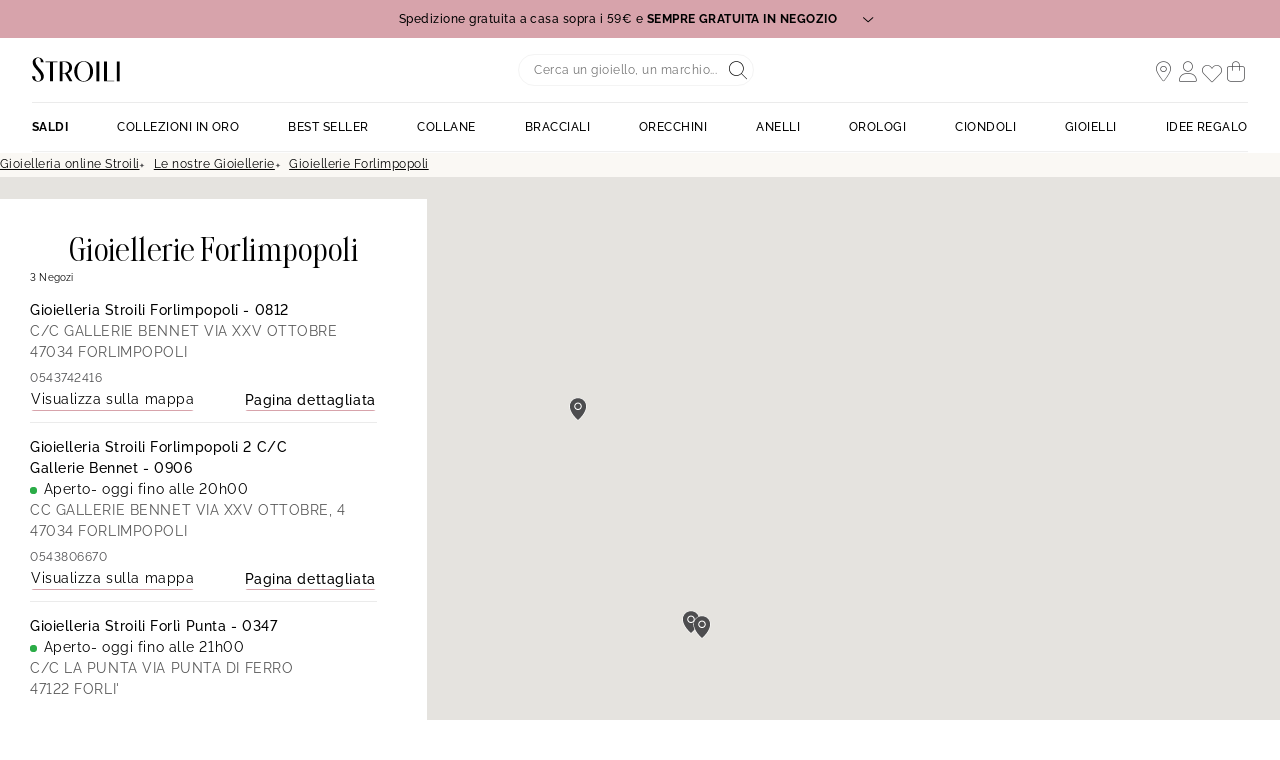

--- FILE ---
content_type: text/html;charset=UTF-8
request_url: https://www.stroilioro.com/it_IT/gioiellerie-stroili/vicino-a-me/?cityId=forlimpopoli
body_size: 33403
content:
<!DOCTYPE html>
<html lang="it">
<head>
<!--[if gt IE 9]><!-->


<script>
    if (!('IntersectionObserver' in window)) {
        var script = document.createElement('script');
        script.src = "/on/demandware.static/Sites-ST-COM-Site/-/it_IT/v1768900588189/js/intersectionObserver.js";
        document.getElementsByTagName('head')[0].appendChild(script);
    }
</script>
<script defer src="/on/demandware.static/Sites-ST-COM-Site/-/it_IT/v1768900588189/js/commons.js"></script>




<script defer src="/on/demandware.static/Sites-ST-COM-Site/-/it_IT/v1768900588189/js/main.js"></script>



    <script defer src="https://maps.googleapis.com/maps/api/js?key=AIzaSyBSuvkfpJg8Qpk8WC4blm7e2Fx8Yol6zH4&amp;libraries=geometry&amp;language=it&amp;region=IT"></script>

    <script defer src="/on/demandware.static/Sites-ST-COM-Site/-/it_IT/v1768900588189/js/storeLocator.js"></script>

<!--<![endif]-->






<meta charset=UTF-8>

<meta http-equiv="x-ua-compatible" content="ie=edge">

<meta name="viewport" data-component="meta-viewport" id="meta-viewport" content="width=device-width, initial-scale=1.0, maximum-scale=1.0, minimum-scale=1.0, user-scalable=no">

    <title>Gioiellerie Forlimpopoli (FC): orologi e gioielli vicino a te | Stroili</title>

    <meta name="description" content="Gioiellerie e Orologerie Stroili a Forlimpopoli (FC) - Trova il negozio pi&ugrave; vicino a te! ✅Cambi e resi gratuiti"/>
    <meta name="keywords" content="Stroili"/>

    
    






<link rel="icon" type="image/png" href="/on/demandware.static/Sites-ST-COM-Site/-/default/dw4ec3e280/images/favicons/favicon-196x196.png" sizes="196x196" />
<link rel="icon" type="image/png" href="/on/demandware.static/Sites-ST-COM-Site/-/default/dw7ccc5d6f/images/favicons/favicon-96x96.png" sizes="96x96" />
<link rel="icon" type="image/png" href="/on/demandware.static/Sites-ST-COM-Site/-/default/dw57baaea3/images/favicons/favicon-32x32.png" sizes="32x32" />
<link rel="icon" type="image/png" href="/on/demandware.static/Sites-ST-COM-Site/-/default/dw08d96920/images/favicons/favicon-16x16.png" sizes="16x16" />
<link rel="icon" type="image/png" href="/on/demandware.static/Sites-ST-COM-Site/-/default/dw11205d41/images/favicons/favicon-128.png" sizes="128x128" />

<link rel="apple-touch-icon" href="/on/demandware.static/Sites-ST-COM-Site/-/default/dw28dc2174/images/favicons/favicon.png">
<link rel="apple-touch-icon" sizes="120x120" type="image/png"  href="/on/demandware.static/Sites-ST-COM-Site/-/default/dw9b75caa5/images/favicons/favicon-120x120.png">
<link rel="apple-touch-icon" sizes="152x152" type="image/png"  href="/on/demandware.static/Sites-ST-COM-Site/-/default/dwd2f0e099/images/favicons/favicon-152x152.png">
<link rel="apple-touch-icon" sizes="167x167" type="image/png"  href="/on/demandware.static/Sites-ST-COM-Site/-/default/dwb82738b6/images/favicons/favicon-167x167.png">
<link rel="apple-touch-icon" sizes="180x180" type="image/png"  href="/on/demandware.static/Sites-ST-COM-Site/-/default/dw4710631d/images/favicons/favicon-180x180.png">

<link rel="preconnect" href="https://fonts.googleapis.com" crossorigin>
<link rel="preconnect" href="https://fonts.gstatic.com" crossorigin>
<link rel="preconnect" href="https://www.google-analytics.com">





<link rel="preload" as="style" href="/on/demandware.static/Sites-ST-COM-Site/-/it_IT/v1768900588189/css/fonts.css" />
<link rel="stylesheet" href="/on/demandware.static/Sites-ST-COM-Site/-/it_IT/v1768900588189/css/fonts.css" media="print" onload="this.onload=null;this.media='all'" />

<noscript>
    <link rel="stylesheet" href="/on/demandware.static/Sites-ST-COM-Site/-/it_IT/v1768900588189/css/fonts.css" />
</noscript>


<link rel="stylesheet" href="/on/demandware.static/Sites-ST-COM-Site/-/it_IT/v1768900588189/css/global.css" />


<link rel="preload" href="/on/demandware.static/Sites-ST-COM-Site/-/it_IT/v1768900588189/fonts/icons.woff2?1" as="font" type="font/woff2" crossorigin/>




    <meta name="google-site-verification" content="1HQ4M1crT5ohTcMN4uEtLMRtuK3VhlxLtzKoz3GTTr8" />








<script>
  window.didomiConfig = {
    app: {
      logoUrl: '/on/demandware.static/Sites-ST-COM-Site/-/default/dw730e37d3/images/logo.svg'
    }
  };
</script>
<script type="text/javascript">(function(){(function(e){var r=document.createElement("link");r.rel="preconnect";r.as="script";var t=document.createElement("link");t.rel="dns-prefetch";t.as="script";var n=document.createElement("script");n.id="spcloader";n.type="text/javascript";n["async"]=true;n.charset="utf-8";var o="https://sdk.privacy-center.org/"+e+"/loader.js?target="+document.location.hostname;if(window.didomiConfig&&window.didomiConfig.user){var i=window.didomiConfig.user;var a=i.country;var c=i.region;if(a){o=o+"&country="+a;if(c){o=o+"&region="+c}}}r.href="https://sdk.privacy-center.org/";t.href="https://sdk.privacy-center.org/";n.src=o;var d=document.getElementsByTagName("script")[0];d.parentNode.insertBefore(r,d);d.parentNode.insertBefore(t,d);d.parentNode.insertBefore(n,d)})("0c8a1006-036f-40c4-be15-1d56562b12a8")})();</script>



    
    
    <script type="text/javascript" src="//try.abtasty.com/d880fa036ea2e4f4d7a09cea45d4ef48.js" ></script>


    
        <script type="application/ld+json">
            {"@context":"http://schema.org","@type":"BreadcrumbList","itemListElement":[{"@type":"ListItem","position":1,"item":{"@id":"https://www.stroilioro.com/it_IT","name":"Gioielleria online Stroili"}},{"@type":"ListItem","position":2,"item":{"@id":"https://www.stroilioro.com/it_IT/gioiellerie-stroili/","name":"Le nostre Gioiellerie"}},{"@type":"ListItem","position":3,"item":{"@id":"https://www.stroilioro.com/it_IT/gioiellerie-stroili/vicino-a-me/?cityId=forlimpopoli","name":"Gioiellerie Forlimpopoli"}}]}
        </script>
    
        <script type="application/ld+json">
            {"@context":"http://schema.org","@type":"Product","name":"Gioiellerie Forlimpopoli (FC): orologi e gioielli vicino a te | Stroili","description":"Gioiellerie e Orologerie Stroili a Forlimpopoli (FC) - Trova il negozio più vicino a te! ✅Cambi e resi gratuiti","image":"","aggregateRating":{"@type":"AggregateRating","bestRating":"10","worstRating":"1","ratingValue":"8.66","ratingCount":"18162"}}
        </script>
    






    <script>
        window.gtm = {"ga4Tag":{"event":"page_view","page_type":"store-locator-page","virtual":false},"main":{"site":"","locale":"it","breadCrumb":"Gioielleria online Stroili|Le nostre Gioiellerie|Gioiellerie Forlimpopoli","contentType":"store locator page","thomsell_population":"languette","thomsell_interaction":false},"enabled":true,"id":"GTM-NK2S2RM","debug":false,"currencyCode":"EUR"}
        var gtmMainTag = gtmMainTag || {};
        gtmMainTag = Object.assign(gtmMainTag, {"site":"","locale":"it","breadCrumb":"Gioielleria online Stroili|Le nostre Gioiellerie|Gioiellerie Forlimpopoli","contentType":"store locator page","thomsell_population":"languette","thomsell_interaction":false});
    </script>

    
    <script>
        var gtmMainTag = gtmMainTag || {};
        gtmMainTag = Object.assign(gtmMainTag, {"userId":"","clientId":"","email":null,"connexionStatus":"unlogged","favorite_store":"false","clientStatus":""} );

        window.gtm = window.gtm || {};
        window.gtm = Object.assign(window.gtm, {"userId":"","clientId":"","email":null,"connexionStatus":"unlogged","favorite_store":"false","clientStatus":""} );
        window.gtm.ga4Tag = Object.assign(window.gtm.ga4Tag, {"login_status":false,"user_id":""} );
        window.thomsellAmbassador = false;
    </script>



    <script>
        var dataLayer = dataLayer || [];
        dataLayer.push(gtmMainTag);
    </script>

    <!-- Object.assign polyfill -->
    <script>
    // polyFill for Object.assign (src: https://developer.mozilla.org/en-US/docs/Web/JavaScript/Reference/Global_Objects/Object/assign) 
    if (typeof Object.assign !== 'function') {
        // Must be writable: true, enumerable: false, configurable: true
        Object.defineProperty(Object, "assign", {
            value: function assign(target, varArgs) { // .length of function is 2
                'use strict';
                if (target === null || target === undefined) {
                    throw new TypeError('Cannot convert undefined or null to object');
                }
                var to = Object(target);
                for (var index = 1; index < arguments.length; index++) {
                    var nextSource = arguments[index];

                    if (nextSource !== null && nextSource !== undefined) { 
                        for (var nextKey in nextSource) {
                            // Avoid bugs when hasOwnProperty is shadowed
                            if (Object.prototype.hasOwnProperty.call(nextSource, nextKey)) {
                                to[nextKey] = nextSource[nextKey];
                            }
                        }
                    }
                }
                return to;
            },
            writable: true,
            configurable: true
        });
    }
</script>

    <!-- Google Tag Manager -->
    <script>
        if(!window.thomsellAmbassador) {
            (function(w,d,s,l,i){w[l]=w[l]||[];w[l].push({'gtm.start':
            new Date().getTime(),event:'gtm.js'});var f=d.getElementsByTagName(s)[0],
            j=d.createElement(s),dl=l!='dataLayer'?'&l='+l:'';j.async=true;j.src=
            'https://www.googletagmanager.com/gtm.js?id='+i+dl;f.parentNode.insertBefore(j,f);
            })(window,document,'script','dataLayer','GTM-NK2S2RM');
        }
    </script>
    <!-- End Google Tag Manager -->

    <script>
        var dataLayer = dataLayer || [];
        dataLayer.push(window.gtm.ga4Tag);
    </script>

    
<script>
    window.gtmUtils = {
        /**
         * Simple object check.
         * @param item
         * @returns {boolean}
         */
        isObject: function (item) {
            return (item && typeof item === 'object' && !Array.isArray(item));
        },

        /**
         * Deep merge two objects.
         * @param target
         * @param ...sources
         */
        mergeDeep: function (target) {
            if (arguments.length <= 1) return target;

            const currentArgs = arguments;
            let sources = Object.keys(currentArgs).map(function (key) {
                return  currentArgs[key];
            });

            // Remove first argument
            sources.shift();

            // Get the sources
            const source = sources.shift();

            if (window.gtmUtils.isObject(target) && window.gtmUtils.isObject(source)) {
                for (var key in source) {
                    var obj = {};
                    
                    if (window.gtmUtils.isObject(source[key])) {
                        obj[key] = {};
                        if (!target[key]) Object.assign(target, obj);
                        window.gtmUtils.mergeDeep(target[key], source[key]);
                    } else {
                        obj[key] = source[key];
                        Object.assign(target, obj);
                    }
                }
            }

            return window.gtmUtils.mergeDeep.apply(this, [target].concat(sources));
        }
    };

</script>

    
    <script>
        window.dataLayerInfo = window.dataLayerInfo || {};
        window.dataLayerInfo = window.gtmUtils.mergeDeep(window.dataLayerInfo, {});
    </script>






    <link rel="canonical" href='https://www.stroilioro.com/it_IT/gioiellerie-stroili/vicino-a-me/?cityId=forlimpopoli' />


    






    <div class='popin_newsletter'
        data-component="newsletterModalData"
        data-url="https://www.stroilioro.com/on/demandware.store/Sites-ST-COM-Site/it_IT/Newsletter-Modal"
        data-mobile="true"
        data-desktop="true"
        data-min-time="30"
        data-max-time="60"
        data-time-before-reopen="720"
        data-hide-for-thomsell-users="true"
    >
    </div>


    <style>
        .smartContainer .ql-size-small {
            font-size: 14px;
            @media (min-width: 768px) {
                font-size: 14px;
            }
        }
        .smartContainer .ql-size-medium {
            font-size: 15px;
            @media (min-width: 768px) {
                font-size: 15px;
            }
        }
        .smartContainer .ql-size-large {
            font-size: 18px;
            @media (min-width: 768px) {
                font-size: 18px;
            }
        }
        .smartContainer .ql-size-huge {
            font-size: 24px;
            @media (min-width: 768px) {
                font-size: 24px;
            }
        }
    </style>



    <style>
        
            .stickerDiscountCustom10 {
                background-color: #ba1632!important;
                color: #ffffff!important;
            }
        
            .stickerDiscountCustom20 {
                background-color: #ba1632!important;
                color: #ffffff!important;
            }
        
            .stickerDiscountCustom30 {
                background-color: #ba1632!important;
                color: #ffffff!important;
            }
        
            .stickerDiscountCustom40 {
                background-color: #ba1632!important;
                color: #ffffff!important;
            }
        
            .stickerDiscountCustom50 {
                background-color: #ba1632!important;
                color: #ffffff!important;
            }
        
            .stickerDiscountCustom60 {
                background-color: #ba1632!important;
                color: #ffffff!important;
            }
        
            .stickerDiscountCustom70 {
                background-color: #ba1632!important;
                color: #ffffff!important;
            }
        
    </style>




<script type="text/javascript">//<!--
/* <![CDATA[ (head-active_data.js) */
var dw = (window.dw || {});
dw.ac = {
    _analytics: null,
    _events: [],
    _category: "",
    _searchData: "",
    _anact: "",
    _anact_nohit_tag: "",
    _analytics_enabled: "true",
    _timeZone: "Europe/Paris",
    _capture: function(configs) {
        if (Object.prototype.toString.call(configs) === "[object Array]") {
            configs.forEach(captureObject);
            return;
        }
        dw.ac._events.push(configs);
    },
	capture: function() { 
		dw.ac._capture(arguments);
		// send to CQ as well:
		if (window.CQuotient) {
			window.CQuotient.trackEventsFromAC(arguments);
		}
	},
    EV_PRD_SEARCHHIT: "searchhit",
    EV_PRD_DETAIL: "detail",
    EV_PRD_RECOMMENDATION: "recommendation",
    EV_PRD_SETPRODUCT: "setproduct",
    applyContext: function(context) {
        if (typeof context === "object" && context.hasOwnProperty("category")) {
        	dw.ac._category = context.category;
        }
        if (typeof context === "object" && context.hasOwnProperty("searchData")) {
        	dw.ac._searchData = context.searchData;
        }
    },
    setDWAnalytics: function(analytics) {
        dw.ac._analytics = analytics;
    },
    eventsIsEmpty: function() {
        return 0 == dw.ac._events.length;
    }
};
/* ]]> */
// -->
</script>
<script type="text/javascript">//<!--
/* <![CDATA[ (head-cquotient.js) */
var CQuotient = window.CQuotient = {};
CQuotient.clientId = 'bcqs-ST-COM';
CQuotient.realm = 'BCQS';
CQuotient.siteId = 'ST-COM';
CQuotient.instanceType = 'prd';
CQuotient.locale = 'it_IT';
CQuotient.fbPixelId = '__UNKNOWN__';
CQuotient.activities = [];
CQuotient.cqcid='';
CQuotient.cquid='';
CQuotient.cqeid='';
CQuotient.cqlid='';
CQuotient.apiHost='api.cquotient.com';
/* Turn this on to test against Staging Einstein */
/* CQuotient.useTest= true; */
CQuotient.useTest = ('true' === 'false');
CQuotient.initFromCookies = function () {
	var ca = document.cookie.split(';');
	for(var i=0;i < ca.length;i++) {
	  var c = ca[i];
	  while (c.charAt(0)==' ') c = c.substring(1,c.length);
	  if (c.indexOf('cqcid=') == 0) {
		CQuotient.cqcid=c.substring('cqcid='.length,c.length);
	  } else if (c.indexOf('cquid=') == 0) {
		  var value = c.substring('cquid='.length,c.length);
		  if (value) {
		  	var split_value = value.split("|", 3);
		  	if (split_value.length > 0) {
			  CQuotient.cquid=split_value[0];
		  	}
		  	if (split_value.length > 1) {
			  CQuotient.cqeid=split_value[1];
		  	}
		  	if (split_value.length > 2) {
			  CQuotient.cqlid=split_value[2];
		  	}
		  }
	  }
	}
}
CQuotient.getCQCookieId = function () {
	if(window.CQuotient.cqcid == '')
		window.CQuotient.initFromCookies();
	return window.CQuotient.cqcid;
};
CQuotient.getCQUserId = function () {
	if(window.CQuotient.cquid == '')
		window.CQuotient.initFromCookies();
	return window.CQuotient.cquid;
};
CQuotient.getCQHashedEmail = function () {
	if(window.CQuotient.cqeid == '')
		window.CQuotient.initFromCookies();
	return window.CQuotient.cqeid;
};
CQuotient.getCQHashedLogin = function () {
	if(window.CQuotient.cqlid == '')
		window.CQuotient.initFromCookies();
	return window.CQuotient.cqlid;
};
CQuotient.trackEventsFromAC = function (/* Object or Array */ events) {
try {
	if (Object.prototype.toString.call(events) === "[object Array]") {
		events.forEach(_trackASingleCQEvent);
	} else {
		CQuotient._trackASingleCQEvent(events);
	}
} catch(err) {}
};
CQuotient._trackASingleCQEvent = function ( /* Object */ event) {
	if (event && event.id) {
		if (event.type === dw.ac.EV_PRD_DETAIL) {
			CQuotient.trackViewProduct( {id:'', alt_id: event.id, type: 'raw_sku'} );
		} // not handling the other dw.ac.* events currently
	}
};
CQuotient.trackViewProduct = function(/* Object */ cqParamData){
	var cq_params = {};
	cq_params.cookieId = CQuotient.getCQCookieId();
	cq_params.userId = CQuotient.getCQUserId();
	cq_params.emailId = CQuotient.getCQHashedEmail();
	cq_params.loginId = CQuotient.getCQHashedLogin();
	cq_params.product = cqParamData.product;
	cq_params.realm = cqParamData.realm;
	cq_params.siteId = cqParamData.siteId;
	cq_params.instanceType = cqParamData.instanceType;
	cq_params.locale = CQuotient.locale;
	
	if(CQuotient.sendActivity) {
		CQuotient.sendActivity(CQuotient.clientId, 'viewProduct', cq_params);
	} else {
		CQuotient.activities.push({activityType: 'viewProduct', parameters: cq_params});
	}
};
/* ]]> */
// -->
</script>

</head>
<body   data-gtm-page-origin="Stores-City">


<div class="stores page " data-action="Stores-City" data-querystring="cityId=forlimpopoli">






<div class="l-scrolltop" data-component="scrollTop">
    <i class="icon-backtop c-scrolltop__icon"></i>
</div>


<div class="l-banners" data-component="banners">
    
    
	 


	

    
































    
    
    
    
    
    
    
    
    
    
    

    
    
    <div class="c-hbanner slot-summer-banner" 
        data-component="headerBanner" 
        data-slot-id="summer-banner"
        
        >
        
            <script>
                window.summerBannerCallout = `<style type="text/css">#container{
      width: device-width; }
      .col1{
     width: 43%; float: left;
      text-align: center; margin: 5px; border-radius: 5px; }
      .col2{
     width: 43%; float: right;
      text-align: center; margin: 5px; border-radius: 5px; }	
      p{ font-size: 12px; }
</style>
<center>
<div id="container">
<div class="col1">
<p><b>SPEDIZIONE GRATUITA A CASA SOPRA I 59€ E SEMPRE GRATUITA IN NEGOZIO</b></p>

<p>I tempi di consegna a casa sono 2- 3 giorni lavorativi.<br />
Per alcune regioni i tempi di consegna potrebbero allungarsi di 1 o 2 giorni.<br />
Puoi anche ritirare il tuo articolo in uno dei 4000 punti di ritiro Poste Italiane distribuiti su tutto il territorio nazionale. <br>
La spedizione in negozio invece è sempre gratuita. Se il prodotto è già disponibile, potrai ritirarlo in solo 2 ore; altrimenti, sarà pronto per il ritiro entro 48 ore.
</p>

<p><i><a href="https://www.stroilioro.com/it_IT/faq---ordini-e-spedizioni/">Scopri di pi&ugrave;</a></i></p>

<p>&nbsp;</p>

<p><strong>PAGA IN 3 O 4 RATE SENZA INTERESSI</strong></p>

<p>Con Scalapay puoi suddividere il pagamento del tuo ordine in 3 o 4 rate senza interessi.<br />
L'opzione &egrave; disponibile per acquisti fino a 1500&euro; utilizzando una carta di credito, debito o prepagata.<br />
Se dovessi scegliere il pagamento in 4 rate, ti verrà addebitata una commissione di servizio</p>

<p><i><a href="https://www.stroilioro.com/it_IT/scalapay/">Scopri di pi&ugrave;</a></i></p>
</div>

<div class="col2">
<p><strong>ISCRIZIONE NEWSLETTER</strong></p>

<p>Iscriviti alla nostra newsletter per ricevere il 10% di sconto sul tuo primo acquisto!</p>

<p><i><a href="https://www.stroilioro.com/it_IT/newsletter/?situation=summerbanner">Scopri di pi&ugrave;</a></i></p>

<p>&nbsp;</p>

<p><strong>RESO FACILE E GRATUITO A 30 GIORNI</strong></p>

<p>Puoi restituire il tuo articolo gratuitamente entro 30 giorni dalla data di ricezione, in negozio o tramite corriere.<br />
I tempi di rimborso sono di circa 7 giorni dalla richiesta di reso.</p>

<p><i><a href="https://www.stroilioro.com/it_IT/resi-e-rimborsi/">Scopri di pi&ugrave;</a></i></p>

<p>&nbsp;</p>
</div>
</div>
</center>`
            </script>
        
        <div class="header_carousel swiper-container" data-component="carousel" data-slider-custom="carousel" style="height: 38px;" data-extend-options='
            {
                "autoplay": {&quot;delay&quot;: 5000},
                "speed": 500.0,
                "direction": "horizontal",
                "setWrapperSize": true,
                "effect": "slide",
                "fadeEffect": {
                    "crossFade": true
                },
                "spaceBetween": 0
            }'
        >
            <div class="c-category-tiles__row swiper-wrapper" data-ui="carouselMain">
                
                    
                    
                        <div 
                            class="c-hbanner__content swiper-slide" 
                            style="background-color:#D7A3AB; color: #fff; height: 38px;"
                            data-action="hbanner-content"
                            
                        >
                            

                            <div class="callout-container is-cursor-pointer" data-action="load-calloutMsg">
                                

                                    Spedizione gratuita a casa sopra i 59€ e <b>&nbspSEMPRE GRATUITA IN NEGOZIO&nbsp</b>
                                    <span class="icon-chevron-bottom "></span>
                                
                            </div>

                        </div>
                    
                
                    
                    
                        <div 
                            class="c-hbanner__content swiper-slide" 
                            style="background-color:#D7A3AB; color: #fff; height: 38px;"
                            data-action="hbanner-content"
                            
                        >
                            

                            <div class="callout-container is-cursor-pointer" data-action="load-calloutMsg">
                                

                                    Iscriviti alla newsletter: <b>&nbsp-10%&nbsp</b> sul tuo primo ordine online
                                    <span class="icon-chevron-bottom "></span>
                                
                            </div>

                        </div>
                    
                
                    
                    
                        <div 
                            class="c-hbanner__content swiper-slide" 
                            style="background-color:#D7A3AB; color: #fff; height: 38px;"
                            data-action="hbanner-content"
                            
                        >
                            

                            <div class="callout-container is-cursor-pointer" data-action="load-calloutMsg">
                                

                                    Reso gratuito a <b>&nbsp30 giorni&nbsp</b>
                                    <span class="icon-chevron-bottom "></span>
                                
                            </div>

                        </div>
                    
                
            </div>
            
                <div class="c-hbanner__controls">
                    <span class="icon-play-btn u-hidden" data-action="playBanner"></span>
                    <span class="icon-pause" data-action="pauseBanner"></span>
                </div>
            
            
        </div>
    </div>
 
	


    
	 

	
        <div class="c-login u-hidden-mobile u-hidden-desktop" style="background:null;" data-ui="loginBanner">
        <div class="c-login__wrapper">
            <span data-transientData="{&quot;suggestRedirection&quot;:false,&quot;localeId&quot;:&quot;it_IT&quot;,&quot;wishlistLength&quot;:0,&quot;wishlistPidsArray&quot;:[],&quot;wishlistPidsMasterObj&quot;:[],&quot;customer&quot;:{&quot;logged&quot;:false,&quot;registered&quot;:false,&quot;customerNo&quot;:null,&quot;isNewsletterSubscriber&quot;:null,&quot;preferredStore&quot;:{&quot;store&quot;:null,&quot;actionUrl&quot;:&quot;https://www.stroilioro.com/it_IT/gioiellerie-stroili/&quot;},&quot;isRecentlyRegisteredCustomer&quot;:false},&quot;basket&quot;:[],&quot;isEinsteinParticipant&quot;:true,&quot;isDYParticipant&quot;:false,&quot;abTest&quot;:{&quot;ID&quot;:&quot;&quot;,&quot;segment&quot;:&quot;&quot;,&quot;active&quot;:false},&quot;csrf&quot;:{&quot;name&quot;:&quot;csrf_token&quot;,&quot;token&quot;:&quot;9097HVpjCvcrAX87Y4DqQVwb3rFzUET5xbzHA8pf2dByJWf33I8f7hhAiySzy05X18RjgCgSkQYrKe0lN0Sy0vnFClyMXDNiuVNF34vlLPEuwJ8QknK3l58FnlxbXLmreyTEs5Etz00G7DilE_uWIHO_PUIZURBVAd96aE8vsQP4JKzNOUQ=&quot;}}"></span>
            
                
                    
                    
	 

	
                
            
        </div>
    </div>
    
        
        
    
    

    
    
    <thomsell-session
        guest-api-key="726c11b3b42d99a966684fbc8f1a0fb9de1acf04"
        user-session-id="by483nNTaeTfgIkNIjh0lBg1tvBGzP9RG2A="
        user-latitude="39.9625"
        user-longitude="-83.0061"
        user-data=""
        data-hash=""
    ></thomsell-session>



</div>
<header class="header l-header     " data-component="header">
    <div class="header-container l-header__container">
        <div class="header-wrapper l-header__wrapper" data-component="header-nav">
            <div class="header-container--mobile">
                <div class="header-item header-item--mobile">
                    <div class="headerBurger header-link" data-action="toggleMobileNav">
                        <div class="headerBurger-icon">
                            <span></span>
                            <span></span>
                            <span></span>
                            <span></span>
                        </div>
                    </div>
                </div>
                



<div class="c-header__search header-item">
    <div class="c-searchheader headerSearch">
        <input class="c-searchheader__input headerSearch-input radius-m" type="text"
            placeholder="Cerca un gioiello, un marchio..."
            data-dynamicsearch-url="/on/demandware.store/Sites-ST-COM-Site/it_IT/DynamicSearch-Fetch"
            data-dynamicsearchpreview-url="/on/demandware.store/Sites-ST-COM-Site/it_IT/DynamicSearchPreview-Fetch"
            data-search-url="/it_IT/ricerca/"
            data-min-term-length="3.0"
            data-debounce-timer-ondynamicsearch="500"
            data-debounce-timer-onpreviewsearchajax="200"
            autocomplete="off"
            value=""
            aria-label="Search"
            />
        <input type="hidden" value="it_IT" name="lang" />
        <button class="c-searchheader__btn headerSearch-btn header-link">
    <div class="onlyIcons onlyIcons-tertiary"><span class="ico-alias-search-header c-header__icon" aria-hidden="true"></span></div>
</button>
    </div>
</div>
            </div>
            <div class="header-item header-container--logo">
                


<a href="/it_IT"  class="header-link " title="">
    <img class="header-logo" src="/on/demandware.static/Sites-ST-COM-Site/-/default/dw730e37d3/images/logo.svg" alt="Stroili" />
</a>




            </div>
            <div class="header-item header-container--icon">
                <div class="header-item header-item--desktop header-favoritestore" data-component="header-favorite-store-block">
    <a class="header-link header-link--trigger" href="/it_IT/gioiellerie-stroili/" data-component="header-favorite-store-link" data-gtm-header-click data-name="Stores">
        <i class="ico-alias-shop-position header-icon" data-component="header-favorite-store-icon" aria-hidden="true"></i>
        <span class="header-label header-label--store" data-component="header-favorite-store-name">
        </span>
        <span class="u-hidden"
            data-component="store-messages-holder"
            data-opened-text="<i class='c-store-opened'></i> &lt;span class=&quot;c-store-window__status&quot;&gt;Aperto&lt;/span&gt;&lt;span class=&quot;c-store-window__statusbis&quot;&gt; - oggi fino alle&lt;/span&gt;"
            data-closed-text="<i class='c-store-closed'></i> &lt;span class=&quot;c-store-window__status&quot;&gt;Chiuso&lt;/span&gt;&lt;span class=&quot;c-store-window__statusbis&quot;&gt; - apre domani alle&lt;/span&gt;"
            data-closed-yet-text="<i class='c-store-closed'></i> &lt;span class=&quot;c-store-window__status&quot;&gt;Chiuso&lt;/span&gt;&lt;span class=&quot;c-store-window__statusbis&quot;&gt; - apre oggi alle&lt;/span&gt;"
            data-closed-day-1="<i class='c-store-closed'></i> CHIUSO - apre luned&igrave; alle"
            data-closed-day-2="<i class='c-store-closed'></i> CHIUSO - apre marted&igrave; alle"
            data-closed-day-3="<i class='c-store-closed'></i> CHIUSO - apre mercoled&igrave; alle"
            data-closed-day-4="<i class='c-store-closed'></i> CHIUSO - apre gioved&igrave; alle"
            data-closed-day-5="<i class='c-store-closed'></i> CHIUSO - apre venerd&igrave; alle"
            data-closed-day-6="<i class='c-store-closed'></i> CHIUSO - apre sabato alle"
            data-closed-day-7="<i class='c-store-closed'></i> CHIUSO - apre domenica alle">
        </span>
    </a>
</div>
                



    <style>
        .u-visible-ios {
            display: none;
        }
    </style>


<div class="header-item logged--out header-account" data-action-url="https://www.stroilioro.com/on/demandware.store/Sites-ST-COM-Site/it_IT/Header-MyAccountPopin" data-component="myAccount-show">
    
        <span data-component="myAccountPopinCta" class="header-link" data-gtm-header-click data-name="My account">
            <i class="ico-alias-profil header-icon"></i>
        </span>
    
    <span class="headerNotification">
        <i class="icon-notification headerNotification-icon"></i>
    </span>
    <div class="myAccountPopin" data-component="myAccountPopin"></div>
</div>
                <div class="header-item header-item--desktop header-wishlist">
    <a href="https://www.stroilioro.com/it_IT/account/wishlist/" class="header-link">
        <span data-component="wishlistSize-target" class="headerNotification"></span>
        <i class="ico-alias-wishlist header-icon" aria-hidden="true"></i>
    </a>
</div>
                <div class="header-item header-minicart" data-action-url="https://www.stroilioro.com/on/demandware.store/Sites-ST-COM-Site/it_IT/Cart-MiniCartShow" data-component="minicart-show">
    <a class="header-link" href="https://www.stroilioro.com/it_IT/carrello/" title="Mostra carrello" data-gtm-header-click data-name="Cart">
        <i class="ico-alias-cart header-icon"></i>
        <span data-component="minicart-counter" class="headerNotification headerNotification--visible"></span>
    </a>
    <div class="c-minicart" data-component="popover"></div>
</div>
            </div>
        </div>
        <!-- layer login or register poppin -->
        

    <div id="c-popin-loginOrRegister"  data-url="/on/demandware.store/Sites-ST-COM-Site/it_IT/Account-loginOrRegisterPopin"></div>


        
    <div id="browserCredentials"
        data-component="browser-credentials"
        data-url="https://www.stroilioro.com/on/demandware.store/Sites-ST-COM-Site/it_IT/Login-BrowserCredentialsLogin">
    </div>


        
        
        
        <nav class="l-navigation" data-navigation-mobile="mobilePanel" data-ui="mobileNavWrapper" data-component="mobileNavWrapper">
    <div class="c-nav">
        
	 

	
        <ul class="c-nav__list">

            
            <div class="burger-content">
                
	 

	
            </div>

            
                
                    
                        <li class="c-nav__item " data-action="toggleOverlay">
                            <a 
                                href="/it_IT/c/saldi/"
                                id="22404"
                                data-action="toggleDropdown"
                                class="c-nav__link"
                                data-gtm-navigation
                                
                            >
                                
                                    <div
                style="text-transform:uppercase;font-weight:700;color: ##ba1632;"> Saldi 
                </div>
                                
                            </a>
                            
                            
                            































<div class="c-nav__dropdown" data-navigation-mobile="mobilePanel" data-ui="DropdownNav">
    <div class="c-subnavigation">
        
            <div class="c-subdropdown__back" data-action="backNavigation">
                <div class="c-subdropdown__back__previous-category"></div>
                <div class="c-subdropdown__back__current-category">
                    Saldi
                </div>
            </div>

            
            
                
                    <div class="c-subdropdown__item c-subdropdown__item--first">
                        
                            <span 
                                
                                id="22469"
                                class="c-subdropdown__title"
                                data-action="toggleDropdown"
                                data-gtm-navigation>
                                Per Sconto
                            </span>
                        

                        
                        
                            <div class="c-subdropdown__content" data-navigation-mobile="mobilePanel" data-ui="DropdownNav">
    <ul class="c-subdropdown__list">
        <div class="c-subdropdown__back" data-action="backNavigation">
            <div class="c-subdropdown__back__previous-category">
                <span class="u-hidden-st">Saldi</span>
            </div>
            <div class="c-subdropdown__back__current-category">
                Per Sconto
            </div>
        </div>
        <div class="c-subdropdown__subCategories-category">
            
                
                    <li class="c-nav__subItem">
                        
                            <span 
                                data-seo-href="https://www.stroilioro.com/it_IT/c/saldi/?prefn1=THOM-discountRate&amp;prefv1=70%25"
                                class="c-subdropdown__link"
                                data-gtm-navigation
                                
                            >
                                
                                    <div>
                                        70%
                                    </div>
                                
                            </span>
                        
                    </li>
                
                
            
                
                    <li class="c-nav__subItem">
                        
                            <span 
                                data-seo-href="https://www.stroilioro.com/it_IT/c/saldi/?prefn1=THOM-discountRate&amp;prefv1=60%25"
                                class="c-subdropdown__link"
                                data-gtm-navigation
                                
                            >
                                
                                    <div>
                                        60%
                                    </div>
                                
                            </span>
                        
                    </li>
                
                
            
                
                    <li class="c-nav__subItem">
                        
                            <span 
                                data-seo-href="https://www.stroilioro.com/it_IT/c/saldi/?prefn1=THOM-discountRate&amp;prefv1=50%25"
                                class="c-subdropdown__link"
                                data-gtm-navigation
                                
                            >
                                
                                    <div>
                                        50%
                                    </div>
                                
                            </span>
                        
                    </li>
                
                
            
                
                    <li class="c-nav__subItem">
                        
                            <span 
                                data-seo-href="https://www.stroilioro.com/it_IT/c/saldi/?prefn1=THOM-discountRate&amp;prefv1=40%25"
                                class="c-subdropdown__link"
                                data-gtm-navigation
                                
                            >
                                
                                    <div>
                                        40%
                                    </div>
                                
                            </span>
                        
                    </li>
                
                
            
                
                    <li class="c-nav__subItem">
                        
                            <span 
                                data-seo-href="https://www.stroilioro.com/it_IT/c/saldi/?prefn1=THOM-discountRate&amp;prefv1=30%25"
                                class="c-subdropdown__link"
                                data-gtm-navigation
                                
                            >
                                
                                    <div>
                                        30%
                                    </div>
                                
                            </span>
                        
                    </li>
                
                
            
                
                    <li class="c-nav__subItem">
                        
                            <span 
                                data-seo-href="https://www.stroilioro.com/it_IT/c/saldi/?prefn1=THOM-discountRate&amp;prefv1=20%25"
                                class="c-subdropdown__link"
                                data-gtm-navigation
                                
                            >
                                
                                    <div>
                                        20%
                                    </div>
                                
                            </span>
                        
                    </li>
                
                
                    <li class="c-subdropdown__link-seeall"> 
                        <span data-seo-href="/it_IT/c/saldi/per-sconto/" class="c-subdropdown__link"
                            data-gtm-navigation
                        >
                            Vedi tutto
                        </span>
                    </li>
                
            
        </div>
    </ul>
</div>
                        
                    </div>
                    
                
            
                
                    <div class="c-subdropdown__item ">
                        
                            <span 
                                
                                id="22472"
                                class="c-subdropdown__title"
                                data-action="toggleDropdown"
                                data-gtm-navigation>
                                Per Genere
                            </span>
                        

                        
                        
                            <div class="c-subdropdown__content" data-navigation-mobile="mobilePanel" data-ui="DropdownNav">
    <ul class="c-subdropdown__list">
        <div class="c-subdropdown__back" data-action="backNavigation">
            <div class="c-subdropdown__back__previous-category">
                <span class="u-hidden-st">Saldi</span>
            </div>
            <div class="c-subdropdown__back__current-category">
                Per Genere
            </div>
        </div>
        <div class="c-subdropdown__subCategories-category">
            
                
                    <li class="c-nav__subItem">
                        
                            <span 
                                data-seo-href="https://www.stroilioro.com/it_IT/c/saldi/filtro/donna/"
                                class="c-subdropdown__link"
                                data-gtm-navigation
                                
                            >
                                
                                    <div>
                                        Donna
                                    </div>
                                
                            </span>
                        
                    </li>
                
                
            
                
                    <li class="c-nav__subItem">
                        
                            <span 
                                data-seo-href="https://www.stroilioro.com/it_IT/c/saldi/filtro/uomo/"
                                class="c-subdropdown__link"
                                data-gtm-navigation
                                
                            >
                                
                                    <div>
                                        Uomo
                                    </div>
                                
                            </span>
                        
                    </li>
                
                
            
                
                    <li class="c-nav__subItem">
                        
                            <span 
                                data-seo-href="https://www.stroilioro.com/it_IT/c/saldi/filtro/bambini/"
                                class="c-subdropdown__link"
                                data-gtm-navigation
                                
                            >
                                
                                    <div>
                                        Bambino
                                    </div>
                                
                            </span>
                        
                    </li>
                
                
                    <li class="c-subdropdown__link-seeall"> 
                        <span data-seo-href="/it_IT/c/saldi/per-genere/" class="c-subdropdown__link"
                            data-gtm-navigation
                        >
                            Vedi tutto
                        </span>
                    </li>
                
            
        </div>
    </ul>
</div>
                        
                    </div>
                    
                
            
                
                    <div class="c-subdropdown__item ">
                        
                            <span 
                                
                                id="22470"
                                class="c-subdropdown__title"
                                data-action="toggleDropdown"
                                data-gtm-navigation>
                                Per Tipologia
                            </span>
                        

                        
                        
                            <div class="c-subdropdown__content" data-navigation-mobile="mobilePanel" data-ui="DropdownNav">
    <ul class="c-subdropdown__list">
        <div class="c-subdropdown__back" data-action="backNavigation">
            <div class="c-subdropdown__back__previous-category">
                <span class="u-hidden-st">Saldi</span>
            </div>
            <div class="c-subdropdown__back__current-category">
                Per Tipologia
            </div>
        </div>
        <div class="c-subdropdown__subCategories-category">
            
                
                    <li class="c-nav__subItem">
                        
                            <span 
                                data-seo-href="https://www.stroilioro.com/it_IT/c/saldi/?prefn1=THOM-typologie&amp;prefv1=Anelli"
                                class="c-subdropdown__link"
                                data-gtm-navigation
                                
                            >
                                
                                    <div>
                                        Anelli
                                    </div>
                                
                            </span>
                        
                    </li>
                
                
            
                
                    <li class="c-nav__subItem">
                        
                            <span 
                                data-seo-href="https://www.stroilioro.com/it_IT/c/saldi/?prefn1=THOM-typologie&amp;prefv1=Bracciali"
                                class="c-subdropdown__link"
                                data-gtm-navigation
                                
                            >
                                
                                    <div>
                                        Bracciali
                                    </div>
                                
                            </span>
                        
                    </li>
                
                
            
                
                    <li class="c-nav__subItem">
                        
                            <span 
                                data-seo-href="https://www.stroilioro.com/it_IT/c/saldi/?prefn1=THOM-typologie&amp;prefv1=Collane"
                                class="c-subdropdown__link"
                                data-gtm-navigation
                                
                            >
                                
                                    <div>
                                        Collane
                                    </div>
                                
                            </span>
                        
                    </li>
                
                
            
                
                    <li class="c-nav__subItem">
                        
                            <span 
                                data-seo-href="https://www.stroilioro.com/it_IT/c/saldi/?prefn1=THOM-typologie&amp;prefv1=Orecchini"
                                class="c-subdropdown__link"
                                data-gtm-navigation
                                
                            >
                                
                                    <div>
                                        Orecchini
                                    </div>
                                
                            </span>
                        
                    </li>
                
                
            
                
                    <li class="c-nav__subItem">
                        
                            <span 
                                data-seo-href="https://www.stroilioro.com/it_IT/c/saldi/?prefn1=THOM-typologie&amp;prefv1=Orologi"
                                class="c-subdropdown__link"
                                data-gtm-navigation
                                
                            >
                                
                                    <div>
                                        Orologi
                                    </div>
                                
                            </span>
                        
                    </li>
                
                
                    <li class="c-subdropdown__link-seeall"> 
                        <span data-seo-href="/it_IT/c/saldi/per-tipologia/" class="c-subdropdown__link"
                            data-gtm-navigation
                        >
                            Vedi tutto
                        </span>
                    </li>
                
            
        </div>
    </ul>
</div>
                        
                    </div>
                    
                
            
                
                    <div class="c-subdropdown__item ">
                        
                            <span 
                                
                                id="22471"
                                class="c-subdropdown__title"
                                data-action="toggleDropdown"
                                data-gtm-navigation>
                                Per Materiale
                            </span>
                        

                        
                        
                            <div class="c-subdropdown__content" data-navigation-mobile="mobilePanel" data-ui="DropdownNav">
    <ul class="c-subdropdown__list">
        <div class="c-subdropdown__back" data-action="backNavigation">
            <div class="c-subdropdown__back__previous-category">
                <span class="u-hidden-st">Saldi</span>
            </div>
            <div class="c-subdropdown__back__current-category">
                Per Materiale
            </div>
        </div>
        <div class="c-subdropdown__subCategories-category">
            
                
                    <li class="c-nav__subItem">
                        
                            <span 
                                data-seo-href="https://www.stroilioro.com/it_IT/c/saldi/?prefn1=THOM-caract-metal-titrage&prefv1=Oro%2018%20carati%20%28750%2F1000%29"
                                class="c-subdropdown__link"
                                data-gtm-navigation
                                
                            >
                                
                                    <div>
                                        Gioielli in Oro 18 carati
                                    </div>
                                
                            </span>
                        
                    </li>
                
                
            
                
                    <li class="c-nav__subItem">
                        
                            <span 
                                data-seo-href="https://www.stroilioro.com/it_IT/c/saldi/?prefn1=THOM-caract-metal-titrage&prefv1=Oro%209%20carati%20%28375%2F1000%29"
                                class="c-subdropdown__link"
                                data-gtm-navigation
                                
                            >
                                
                                    <div>
                                        Gioielli in Oro 9 carati
                                    </div>
                                
                            </span>
                        
                    </li>
                
                
            
                
                    <li class="c-nav__subItem">
                        
                            <span 
                                data-seo-href="https://www.stroilioro.com/it_IT/c/saldi/filtro/argento/"
                                class="c-subdropdown__link"
                                data-gtm-navigation
                                
                            >
                                
                                    <div>
                                        Gioielli in Argento
                                    </div>
                                
                            </span>
                        
                    </li>
                
                
            
                
                    <li class="c-nav__subItem">
                        
                            <span 
                                data-seo-href="https://www.stroilioro.com/it_IT/c/saldi/filtro/acciaio/"
                                class="c-subdropdown__link"
                                data-gtm-navigation
                                
                            >
                                
                                    <div>
                                        Gioielli in Acciaio
                                    </div>
                                
                            </span>
                        
                    </li>
                
                
                    <li class="c-subdropdown__link-seeall"> 
                        <span data-seo-href="/it_IT/c/saldi/per-materiale/" class="c-subdropdown__link"
                            data-gtm-navigation
                        >
                            Vedi tutto
                        </span>
                    </li>
                
            
        </div>
    </ul>
</div>
                        
                    </div>
                    
                        <div class="c-subdropdown__item u-hidden-desktop">
                            <span data-seo-href="/it_IT/c/saldi/" id="" class="c-subdropdown__title">Vedi tutto</span>
                        </div>
                    
                
            
            
	 


	

    
    
        <div class="c-subdropdown__item c-navpush">
    <a class="c-grid__item-push__link" href="https://www.stroilioro.com/it_IT/c/saldi/" class="c-grid__item-push__link">
<img alt="test" src="https://www.stroilioro.com/on/demandware.static/-/Library-Sites-ST-sharedlibrary/default/dw22a86c8c/images/menubanner/saldi-menu.jpg"title=""/> 
<!--p class="c-grid__item-push__title">Test some title here</p-->
<!--p class="c-grid__item-push__text">Test some text here in the push</p-->
        <div class="c-navpush__content">
            <!--div class="c-navpush__title">Sélection<br>road trip</div-->
            <!--div class="c-navpush__link"></div-->
        </div>
</a>
</div>
    
 
	
    </div>
</div>
                        </li>
                    
                
                    
                
                    
                
                    
                        <li class="c-nav__item " data-action="toggleOverlay">
                            <a 
                                href="/it_IT/c/collezioni-in-oro/"
                                id="60083"
                                data-action="toggleDropdown"
                                class="c-nav__link"
                                data-gtm-navigation
                                
                            >
                                
                                    <div>
                                        <span>Collezioni in Oro</span>
                                    </div>
                                
                            </a>
                            
                            
                            































<div class="c-nav__dropdown" data-navigation-mobile="mobilePanel" data-ui="DropdownNav">
    <div class="c-subnavigation">
        
            <div class="c-subdropdown__back" data-action="backNavigation">
                <div class="c-subdropdown__back__previous-category"></div>
                <div class="c-subdropdown__back__current-category">
                    Collezioni in Oro
                </div>
            </div>

            
            
                
                    <div class="c-subdropdown__item c-subdropdown__item--first">
                        
                            <span 
                                
                                id="60084"
                                class="c-subdropdown__title"
                                data-action="toggleDropdown"
                                data-gtm-navigation>
                                Per Genere
                            </span>
                        

                        
                        
                            <div class="c-subdropdown__content" data-navigation-mobile="mobilePanel" data-ui="DropdownNav">
    <ul class="c-subdropdown__list">
        <div class="c-subdropdown__back" data-action="backNavigation">
            <div class="c-subdropdown__back__previous-category">
                <span class="u-hidden-st">Collezioni in Oro</span>
            </div>
            <div class="c-subdropdown__back__current-category">
                Per Genere
            </div>
        </div>
        <div class="c-subdropdown__subCategories-category">
            
                
                    <li class="c-nav__subItem">
                        
                            <span 
                                data-seo-href="https://www.stroilioro.com/it_IT/c/collezioni-in-oro/filtro/donna/"
                                class="c-subdropdown__link"
                                data-gtm-navigation
                                
                            >
                                
                                    <div>
                                        Donna
                                    </div>
                                
                            </span>
                        
                    </li>
                
                
            
                
                    <li class="c-nav__subItem">
                        
                            <span 
                                data-seo-href="https://www.stroilioro.com/it_IT/c/collezioni-in-oro/filtro/uomo/"
                                class="c-subdropdown__link"
                                data-gtm-navigation
                                
                            >
                                
                                    <div>
                                        Uomo
                                    </div>
                                
                            </span>
                        
                    </li>
                
                
                    <li class="c-subdropdown__link-seeall"> 
                        <span data-seo-href="/it_IT/c/collezioni-in-oro/per-genere/" class="c-subdropdown__link"
                            data-gtm-navigation
                        >
                            Vedi tutto
                        </span>
                    </li>
                
            
        </div>
    </ul>
</div>
                        
                    </div>
                    
                
            
                
                    <div class="c-subdropdown__item ">
                        
                            <span 
                                
                                id="60087"
                                class="c-subdropdown__title"
                                data-action="toggleDropdown"
                                data-gtm-navigation>
                                Per Tipologia
                            </span>
                        

                        
                        
                            <div class="c-subdropdown__content" data-navigation-mobile="mobilePanel" data-ui="DropdownNav">
    <ul class="c-subdropdown__list">
        <div class="c-subdropdown__back" data-action="backNavigation">
            <div class="c-subdropdown__back__previous-category">
                <span class="u-hidden-st">Collezioni in Oro</span>
            </div>
            <div class="c-subdropdown__back__current-category">
                Per Tipologia
            </div>
        </div>
        <div class="c-subdropdown__subCategories-category">
            
                
                    <li class="c-nav__subItem">
                        
                            <span 
                                data-seo-href="https://www.stroilioro.com/it_IT/c/collezioni-in-oro/?prefn1=THOM-discountRate&amp;prefv1=Tutti%20sconti"
                                class="c-subdropdown__link"
                                data-gtm-navigation
                                
                            >
                                
                                    <div style="color: #FF0000;"> Gioielli in oro in sconto</div>
                                
                            </span>
                        
                    </li>
                
                
            
                
                    <li class="c-nav__subItem">
                        
                            <span 
                                data-seo-href="https://www.stroilioro.com/it_IT/c/collezioni-in-oro/?prefn1=THOM-typologie&amp;prefv1=Bracciali"
                                class="c-subdropdown__link"
                                data-gtm-navigation
                                
                            >
                                
                                    <div>
                                        Bracciali
                                    </div>
                                
                            </span>
                        
                    </li>
                
                
            
                
                    <li class="c-nav__subItem">
                        
                            <span 
                                data-seo-href="https://www.stroilioro.com/it_IT/c/collezioni-in-oro/?prefn1=THOM-typologie&amp;prefv1=Anelli"
                                class="c-subdropdown__link"
                                data-gtm-navigation
                                
                            >
                                
                                    <div>
                                        Anelli
                                    </div>
                                
                            </span>
                        
                    </li>
                
                
            
                
                    <li class="c-nav__subItem">
                        
                            <span 
                                data-seo-href="https://www.stroilioro.com/it_IT/c/collezioni-in-oro/?prefn1=THOM-typologie&amp;prefv1=Collane"
                                class="c-subdropdown__link"
                                data-gtm-navigation
                                
                            >
                                
                                    <div>
                                        Collane
                                    </div>
                                
                            </span>
                        
                    </li>
                
                
            
                
                    <li class="c-nav__subItem">
                        
                            <span 
                                data-seo-href="https://www.stroilioro.com/it_IT/c/collezioni-in-oro/?prefn1=THOM-typologie&amp;prefv1=Orecchini"
                                class="c-subdropdown__link"
                                data-gtm-navigation
                                
                            >
                                
                                    <div>
                                        Orecchini
                                    </div>
                                
                            </span>
                        
                    </li>
                
                
            
                
                    <li class="c-nav__subItem">
                        
                            <span 
                                data-seo-href="https://www.stroilioro.com/it_IT/c/collezioni-in-oro/?prefn1=THOM-typologie&amp;prefv1=Pendenti"
                                class="c-subdropdown__link"
                                data-gtm-navigation
                                
                            >
                                
                                    <div>
                                        Ciondoli
                                    </div>
                                
                            </span>
                        
                    </li>
                
                
                    <li class="c-subdropdown__link-seeall"> 
                        <span data-seo-href="/it_IT/c/collezioni-in-oro/per-tipologia/" class="c-subdropdown__link"
                            data-gtm-navigation
                        >
                            Vedi tutto
                        </span>
                    </li>
                
            
        </div>
    </ul>
</div>
                        
                    </div>
                    
                
            
                
                    <div class="c-subdropdown__item ">
                        
                            <span 
                                
                                id="60088"
                                class="c-subdropdown__title"
                                data-action="toggleDropdown"
                                data-gtm-navigation>
                                Per Materiale
                            </span>
                        

                        
                        
                            <div class="c-subdropdown__content" data-navigation-mobile="mobilePanel" data-ui="DropdownNav">
    <ul class="c-subdropdown__list">
        <div class="c-subdropdown__back" data-action="backNavigation">
            <div class="c-subdropdown__back__previous-category">
                <span class="u-hidden-st">Collezioni in Oro</span>
            </div>
            <div class="c-subdropdown__back__current-category">
                Per Materiale
            </div>
        </div>
        <div class="c-subdropdown__subCategories-category">
            
                
                    <li class="c-nav__subItem">
                        
                            <span 
                                data-seo-href="https://www.stroilioro.com/it_IT/c/collezioni-in-oro/?prefn1=THOM-caract-metal-titrage&prefv1=Oro%209%20carati%20%28375%2F1000%29"
                                class="c-subdropdown__link"
                                data-gtm-navigation
                                
                            >
                                
                                    <div>
                                        Oro 9 carati
                                    </div>
                                
                            </span>
                        
                    </li>
                
                
            
                
                    <li class="c-nav__subItem">
                        
                            <span 
                                data-seo-href="https://www.stroilioro.com/it_IT/c/collezioni-in-oro/?prefn1=THOM-caract-metal-titrage&prefv1=Oro%2018%20carati%20%28750%2F1000%29"
                                class="c-subdropdown__link"
                                data-gtm-navigation
                                
                            >
                                
                                    <div>
                                        Oro 18 carati
                                    </div>
                                
                            </span>
                        
                    </li>
                
                
                    <li class="c-subdropdown__link-seeall"> 
                        <span data-seo-href="/it_IT/c/collezioni-in-oro/per-materiale/" class="c-subdropdown__link"
                            data-gtm-navigation
                        >
                            Vedi tutto
                        </span>
                    </li>
                
            
        </div>
    </ul>
</div>
                        
                    </div>
                    
                
            
                
                    <div class="c-subdropdown__item ">
                        
                            <span 
                                
                                id="1000000033"
                                class="c-subdropdown__title"
                                data-action="toggleDropdown"
                                data-gtm-navigation>
                                Per Budget
                            </span>
                        

                        
                        
                            <div class="c-subdropdown__content" data-navigation-mobile="mobilePanel" data-ui="DropdownNav">
    <ul class="c-subdropdown__list">
        <div class="c-subdropdown__back" data-action="backNavigation">
            <div class="c-subdropdown__back__previous-category">
                <span class="u-hidden-st">Collezioni in Oro</span>
            </div>
            <div class="c-subdropdown__back__current-category">
                Per Budget
            </div>
        </div>
        <div class="c-subdropdown__subCategories-category">
            
                
                    <li class="c-nav__subItem">
                        
                            <span 
                                data-seo-href="https://www.stroilioro.com/it_IT/c/collezioni-in-oro/?pmax=40&amp;pmin=0"
                                class="c-subdropdown__link"
                                data-gtm-navigation
                                
                            >
                                
                                    <div>
                                        Piccoli prezzi
                                    </div>
                                
                            </span>
                        
                    </li>
                
                
            
                
                    <li class="c-nav__subItem">
                        
                            <span 
                                data-seo-href="https://www.stroilioro.com/it_IT/c/collezioni-in-oro/?pmax=50&amp;pmin=0"
                                class="c-subdropdown__link"
                                data-gtm-navigation
                                
                            >
                                
                                    <div>
                                        Fino a 50&#8364;
                                    </div>
                                
                            </span>
                        
                    </li>
                
                
            
                
                    <li class="c-nav__subItem">
                        
                            <span 
                                data-seo-href="https://www.stroilioro.com/it_IT/c/collezioni-in-oro/?pmax=100&amp;pmin=50"
                                class="c-subdropdown__link"
                                data-gtm-navigation
                                
                            >
                                
                                    <div>
                                        Fino a 100&#8364;
                                    </div>
                                
                            </span>
                        
                    </li>
                
                
            
                
                    <li class="c-nav__subItem">
                        
                            <span 
                                data-seo-href="https://www.stroilioro.com/it_IT/c/collezioni-in-oro/?pmax=150&amp;pmin=100"
                                class="c-subdropdown__link"
                                data-gtm-navigation
                                
                            >
                                
                                    <div>
                                        Fino a 150&#8364;
                                    </div>
                                
                            </span>
                        
                    </li>
                
                
            
                
                    <li class="c-nav__subItem">
                        
                            <span 
                                data-seo-href="https://www.stroilioro.com/it_IT/c/collezioni-in-oro/?pmax=200&amp;pmin=150"
                                class="c-subdropdown__link"
                                data-gtm-navigation
                                
                            >
                                
                                    <div>
                                        Fino a 200&#8364;
                                    </div>
                                
                            </span>
                        
                    </li>
                
                
                    <li class="c-subdropdown__link-seeall"> 
                        <span data-seo-href="/it_IT/c/collezioni-in-oro/per-budget/" class="c-subdropdown__link"
                            data-gtm-navigation
                        >
                            Vedi tutto
                        </span>
                    </li>
                
            
        </div>
    </ul>
</div>
                        
                    </div>
                    
                        <div class="c-subdropdown__item u-hidden-desktop">
                            <span data-seo-href="/it_IT/c/collezioni-in-oro/" id="" class="c-subdropdown__title">Vedi tutto</span>
                        </div>
                    
                
            
            
	 


	

    
    
        <div class="c-subdropdown__item c-navpush">
    <a class="c-grid__item-push__link" href="https://www.stroilioro.com/it_IT/c/sconti/" class="c-grid__item-push__link">
<img alt="test" src="https://www.stroilioro.com/on/demandware.static/-/Library-Sites-ST-sharedlibrary/default/dw22a86c8c/images/menubanner/saldi-menu.jpg"title=""/> 
<!--p class="c-grid__item-push__title">Test some title here</p-->
<!--p class="c-grid__item-push__text">Test some text here in the push</p-->
        <div class="c-navpush__content">
            <!--div class="c-navpush__title">Sélection<br>road trip</div-->
            <!--div class="c-navpush__link"></div-->
        </div>
</a>
</div>
    
 
	
    </div>
</div>
                        </li>
                    
                
                    
                
                    
                
                    
                
                    
                        <li class="c-nav__item " data-action="toggleOverlay">
                            <a 
                                href="https://www.stroilioro.com/it_IT/c/idee-regalo/momenti-speciali/best-seller/"
                                id="23204"
                                data-action="toggleDropdown"
                                class="c-nav__link"
                                data-gtm-navigation
                                
                            >
                                
                                    <div>
                                        <span>Best seller</span>
                                    </div>
                                
                            </a>
                            
                            
                            































<div class="c-nav__dropdown" data-navigation-mobile="mobilePanel" data-ui="DropdownNav">
    <div class="c-subnavigation">
        
            <div class="c-subdropdown__back" data-action="backNavigation">
                <div class="c-subdropdown__back__previous-category"></div>
                <div class="c-subdropdown__back__current-category">
                    Best seller
                </div>
            </div>

            
            
                
                    <div class="c-subdropdown__item c-subdropdown__item--first">
                        
                            <span 
                                
                                id="23205"
                                class="c-subdropdown__title"
                                data-action="toggleDropdown"
                                data-gtm-navigation>
                                Per Genere
                            </span>
                        

                        
                        
                            <div class="c-subdropdown__content" data-navigation-mobile="mobilePanel" data-ui="DropdownNav">
    <ul class="c-subdropdown__list">
        <div class="c-subdropdown__back" data-action="backNavigation">
            <div class="c-subdropdown__back__previous-category">
                <span class="u-hidden-st">Best seller</span>
            </div>
            <div class="c-subdropdown__back__current-category">
                Per Genere
            </div>
        </div>
        <div class="c-subdropdown__subCategories-category">
            
                
                    <li class="c-nav__subItem">
                        
                            <span 
                                data-seo-href="https://www.stroilioro.com/it_IT/c/idee-regalo/momenti-speciali/best-seller/filtro/donna/"
                                class="c-subdropdown__link"
                                data-gtm-navigation
                                
                            >
                                
                                    <div>
                                        Donna
                                    </div>
                                
                            </span>
                        
                    </li>
                
                
            
                
                    <li class="c-nav__subItem">
                        
                            <span 
                                data-seo-href="https://www.stroilioro.com/it_IT/c/idee-regalo/momenti-speciali/best-seller/filtro/uomo/"
                                class="c-subdropdown__link"
                                data-gtm-navigation
                                
                            >
                                
                                    <div>
                                        Uomo
                                    </div>
                                
                            </span>
                        
                    </li>
                
                
                    <li class="c-subdropdown__link-seeall"> 
                        <span data-seo-href="/it_IT/c/best-seller/per-genere/" class="c-subdropdown__link"
                            data-gtm-navigation
                        >
                            Vedi tutto
                        </span>
                    </li>
                
            
        </div>
    </ul>
</div>
                        
                    </div>
                    
                
            
                
                    <div class="c-subdropdown__item ">
                        
                            <span 
                                
                                id="23206"
                                class="c-subdropdown__title"
                                data-action="toggleDropdown"
                                data-gtm-navigation>
                                Per Tipologia
                            </span>
                        

                        
                        
                            <div class="c-subdropdown__content" data-navigation-mobile="mobilePanel" data-ui="DropdownNav">
    <ul class="c-subdropdown__list">
        <div class="c-subdropdown__back" data-action="backNavigation">
            <div class="c-subdropdown__back__previous-category">
                <span class="u-hidden-st">Best seller</span>
            </div>
            <div class="c-subdropdown__back__current-category">
                Per Tipologia
            </div>
        </div>
        <div class="c-subdropdown__subCategories-category">
            
                
                    <li class="c-nav__subItem">
                        
                            <span 
                                data-seo-href="https://www.stroilioro.com/it_IT/c/idee-regalo/momenti-speciali/best-seller/?prefn1=THOM-discountRate&amp;prefv1=Tutti%20sconti"
                                class="c-subdropdown__link"
                                data-gtm-navigation
                                
                            >
                                
                                    <div style="color: #FF0000;"> Gioielli in sconto</div>
                                
                            </span>
                        
                    </li>
                
                
            
                
                    <li class="c-nav__subItem">
                        
                            <span 
                                data-seo-href="https://www.stroilioro.com/it_IT/c/idee-regalo/momenti-speciali/best-seller/?prefn1=THOM-typologie&amp;prefv1=Anello"
                                class="c-subdropdown__link"
                                data-gtm-navigation
                                
                            >
                                
                                    <div>
                                        Anelli
                                    </div>
                                
                            </span>
                        
                    </li>
                
                
            
                
                    <li class="c-nav__subItem">
                        
                            <span 
                                data-seo-href="https://www.stroilioro.com/it_IT/c/idee-regalo/momenti-speciali/best-seller/?prefn1=THOM-typologie&amp;prefv1=Collana"
                                class="c-subdropdown__link"
                                data-gtm-navigation
                                
                            >
                                
                                    <div>
                                        Collane
                                    </div>
                                
                            </span>
                        
                    </li>
                
                
            
                
                    <li class="c-nav__subItem">
                        
                            <span 
                                data-seo-href="https://www.stroilioro.com/it_IT/c/idee-regalo/momenti-speciali/best-seller/?prefn1=THOM-typologie&amp;prefv1=Bracciale"
                                class="c-subdropdown__link"
                                data-gtm-navigation
                                
                            >
                                
                                    <div>
                                        Bracciali
                                    </div>
                                
                            </span>
                        
                    </li>
                
                
            
                
                    <li class="c-nav__subItem">
                        
                            <span 
                                data-seo-href="https://www.stroilioro.com/it_IT/c/idee-regalo/momenti-speciali/best-seller/?prefn1=THOM-typologie&amp;prefv1=Orecchini"
                                class="c-subdropdown__link"
                                data-gtm-navigation
                                
                            >
                                
                                    <div>
                                        Orecchini
                                    </div>
                                
                            </span>
                        
                    </li>
                
                
                    <li class="c-subdropdown__link-seeall"> 
                        <span data-seo-href="/it_IT/c/best-seller/per-tipologia/" class="c-subdropdown__link"
                            data-gtm-navigation
                        >
                            Vedi tutto
                        </span>
                    </li>
                
            
        </div>
    </ul>
</div>
                        
                    </div>
                    
                
            
                
                    <div class="c-subdropdown__item ">
                        
                            <span 
                                
                                id="23207"
                                class="c-subdropdown__title"
                                data-action="toggleDropdown"
                                data-gtm-navigation>
                                Per Materiale
                            </span>
                        

                        
                        
                            <div class="c-subdropdown__content" data-navigation-mobile="mobilePanel" data-ui="DropdownNav">
    <ul class="c-subdropdown__list">
        <div class="c-subdropdown__back" data-action="backNavigation">
            <div class="c-subdropdown__back__previous-category">
                <span class="u-hidden-st">Best seller</span>
            </div>
            <div class="c-subdropdown__back__current-category">
                Per Materiale
            </div>
        </div>
        <div class="c-subdropdown__subCategories-category">
            
                
                    <li class="c-nav__subItem">
                        
                            <span 
                                data-seo-href="https://www.stroilioro.com/it_IT/c/idee-regalo/momenti-speciali/best-seller/?prefn1=THOM-caract-metal-titrage&prefv1=Oro%2018%20carati%20%28750%2F1000%29"
                                class="c-subdropdown__link"
                                data-gtm-navigation
                                
                            >
                                
                                    <div>
                                        Oro 18 carati
                                    </div>
                                
                            </span>
                        
                    </li>
                
                
            
                
                    <li class="c-nav__subItem">
                        
                            <span 
                                data-seo-href="https://www.stroilioro.com/it_IT/c/idee-regalo/momenti-speciali/best-seller/?prefn1=THOM-caract-metal-titrage&prefv1=Oro%209%20carati%20%28375%2F1000%29"
                                class="c-subdropdown__link"
                                data-gtm-navigation
                                
                            >
                                
                                    <div>
                                        Oro 9 carati
                                    </div>
                                
                            </span>
                        
                    </li>
                
                
            
                
                    <li class="c-nav__subItem">
                        
                            <span 
                                data-seo-href="https://www.stroilioro.com/it_IT/c/idee-regalo/momenti-speciali/best-seller/filtro/argento/"
                                class="c-subdropdown__link"
                                data-gtm-navigation
                                
                            >
                                
                                    <div>
                                        Argento
                                    </div>
                                
                            </span>
                        
                    </li>
                
                
            
                
                    <li class="c-nav__subItem">
                        
                            <span 
                                data-seo-href="https://www.stroilioro.com/it_IT/c/idee-regalo/momenti-speciali/best-seller/filtro/acciaio/"
                                class="c-subdropdown__link"
                                data-gtm-navigation
                                
                            >
                                
                                    <div>
                                        Acciaio
                                    </div>
                                
                            </span>
                        
                    </li>
                
                
                    <li class="c-subdropdown__link-seeall"> 
                        <span data-seo-href="/it_IT/c/best-seller/per-materiale/" class="c-subdropdown__link"
                            data-gtm-navigation
                        >
                            Vedi tutto
                        </span>
                    </li>
                
            
        </div>
    </ul>
</div>
                        
                    </div>
                    
                
            
                
                    <div class="c-subdropdown__item ">
                        
                            <span 
                                
                                id="1000000040"
                                class="c-subdropdown__title"
                                data-action="toggleDropdown"
                                data-gtm-navigation>
                                Essenziali
                            </span>
                        

                        
                        
                            <div class="c-subdropdown__content" data-navigation-mobile="mobilePanel" data-ui="DropdownNav">
    <ul class="c-subdropdown__list">
        <div class="c-subdropdown__back" data-action="backNavigation">
            <div class="c-subdropdown__back__previous-category">
                <span class="u-hidden-st">Best seller</span>
            </div>
            <div class="c-subdropdown__back__current-category">
                Essenziali
            </div>
        </div>
        <div class="c-subdropdown__subCategories-category">
            
                
                    <li class="c-nav__subItem">
                        
                            <span 
                                data-seo-href="https://www.stroilioro.com/it_IT/c/bracciali/per-tipologia/bracciali-tennis/"
                                class="c-subdropdown__link"
                                data-gtm-navigation
                                
                            >
                                
                                    <div>
                                        Bracciali Tennis da 19&#8364;
                                    </div>
                                
                            </span>
                        
                    </li>
                
                
            
                
                    <li class="c-nav__subItem">
                        
                            <span 
                                data-seo-href="https://www.stroilioro.com/it_IT/c/orecchini/per-tipologia/orecchini-componibili/"
                                class="c-subdropdown__link"
                                data-gtm-navigation
                                
                            >
                                
                                    <div>
                                        Orecchini Personalizzabili da 19&#8364;
                                    </div>
                                
                            </span>
                        
                    </li>
                
                
            
                
                    <li class="c-nav__subItem">
                        
                            <span 
                                data-seo-href="https://www.stroilioro.com/it_IT/c/charms-mix-and-match/"
                                class="c-subdropdown__link"
                                data-gtm-navigation
                                
                            >
                                
                                    <div>
                                        Collane Personalizzabili da 19&#8364;
                                    </div>
                                
                            </span>
                        
                    </li>
                
                
            
                
                    <li class="c-nav__subItem">
                        
                            <span 
                                data-seo-href="https://www.stroilioro.com/it_IT/c/collezioni-in-oro/?prefn1=THOM-typologie&amp;prefv1=Anelli"
                                class="c-subdropdown__link"
                                data-gtm-navigation
                                
                            >
                                
                                    <div>
                                        Anelli in oro da 79&#8364;
                                    </div>
                                
                            </span>
                        
                    </li>
                
                
            
                
                    <li class="c-nav__subItem">
                        
                            <span 
                                data-seo-href="https://www.stroilioro.com/it_IT/c/anelli/per-tipologia/fedi/filtro/oro/"
                                class="c-subdropdown__link"
                                data-gtm-navigation
                                
                            >
                                
                                    <div>
                                        Fedi in oro da 99&#8364;
                                    </div>
                                
                            </span>
                        
                    </li>
                
                
            
                
                    <li class="c-nav__subItem">
                        
                            <span 
                                data-seo-href="https://www.stroilioro.com/it_IT/c/orologi/per-tipologia/orologi-novita/"
                                class="c-subdropdown__link"
                                data-gtm-navigation
                                
                            >
                                
                                    <div>
                                        Orologi esclusivi da 39&#8364;
                                    </div>
                                
                            </span>
                        
                    </li>
                
                
                    <li class="c-subdropdown__link-seeall"> 
                        <span data-seo-href="/it_IT/c/best-seller/essenziali/" class="c-subdropdown__link"
                            data-gtm-navigation
                        >
                            Vedi tutto
                        </span>
                    </li>
                
            
        </div>
    </ul>
</div>
                        
                    </div>
                    
                        <div class="c-subdropdown__item u-hidden-desktop">
                            <span data-seo-href="https://www.stroilioro.com/it_IT/c/idee-regalo/momenti-speciali/best-seller/" id="" class="c-subdropdown__title">Vedi tutto</span>
                        </div>
                    
                
            
            
	 


	

    
    
        <div class="c-subdropdown__item c-navpush">
    <a class="c-grid__item-push__link" href="https://www.stroilioro.com/it_IT/c/sconti/" class="c-grid__item-push__link">
<img alt="test" src="https://www.stroilioro.com/on/demandware.static/-/Library-Sites-ST-sharedlibrary/default/dw22a86c8c/images/menubanner/saldi-menu.jpg"title=""/> 
<!--p class="c-grid__item-push__title">Test some title here</p-->
<!--p class="c-grid__item-push__text">Test some text here in the push</p-->
        <div class="c-navpush__content">
            <!--div class="c-navpush__title">Sélection<br>road trip</div-->
            <!--div class="c-navpush__link"></div-->
        </div>
</a>
</div>
    
 
	
    </div>
</div>
                        </li>
                    
                
                    
                
                    
                        <li class="c-nav__item u-hidden-desktop" data-action="toggleOverlay">
                            <a 
                                href="https://www.stroilioro.com/it_IT/c/gioielli/per-tipologia/novita/"
                                id="23183"
                                data-action="toggleDropdown"
                                class="c-nav__link"
                                data-gtm-navigation
                                
                            >
                                
                                    <div
                style="text-transform:uppercase;font-weight:700;color: ##4a81bb;"> Novità 
                </div>
                                
                            </a>
                            
                            
                            































<div class="c-nav__dropdown" data-navigation-mobile="mobilePanel" data-ui="DropdownNav">
    <div class="c-subnavigation">
        
            <div class="c-subdropdown__back" data-action="backNavigation">
                <div class="c-subdropdown__back__previous-category"></div>
                <div class="c-subdropdown__back__current-category">
                    NOVITA&#39;
                </div>
            </div>

            
            
                
                    <div class="c-subdropdown__item c-subdropdown__item--first">
                        
                            <span 
                                
                                id="23184"
                                class="c-subdropdown__title"
                                data-action="toggleDropdown"
                                data-gtm-navigation>
                                Per Genere
                            </span>
                        

                        
                        
                            <div class="c-subdropdown__content" data-navigation-mobile="mobilePanel" data-ui="DropdownNav">
    <ul class="c-subdropdown__list">
        <div class="c-subdropdown__back" data-action="backNavigation">
            <div class="c-subdropdown__back__previous-category">
                <span class="u-hidden-st">NOVITA&#39;</span>
            </div>
            <div class="c-subdropdown__back__current-category">
                Per Genere
            </div>
        </div>
        <div class="c-subdropdown__subCategories-category">
            
                
                    <li class="c-nav__subItem">
                        
                            <span 
                                data-seo-href="https://www.stroilioro.com/it_IT/c/gioielli/per-tipologia/novita/filtro/donna/"
                                class="c-subdropdown__link"
                                data-gtm-navigation
                                
                            >
                                
                                    <div>
                                        Per Lei
                                    </div>
                                
                            </span>
                        
                    </li>
                
                
            
                
                    <li class="c-nav__subItem">
                        
                            <span 
                                data-seo-href="https://www.stroilioro.com/it_IT/c/gioielli/per-tipologia/novita/filtro/uomo/"
                                class="c-subdropdown__link"
                                data-gtm-navigation
                                
                            >
                                
                                    <div>
                                        Per Lui
                                    </div>
                                
                            </span>
                        
                    </li>
                
                
                    <li class="c-subdropdown__link-seeall"> 
                        <span data-seo-href="/it_IT/c/novita/per-genere/" class="c-subdropdown__link"
                            data-gtm-navigation
                        >
                            Vedi tutto
                        </span>
                    </li>
                
            
        </div>
    </ul>
</div>
                        
                    </div>
                    
                
            
                
                    <div class="c-subdropdown__item ">
                        
                            <span 
                                
                                id="23187"
                                class="c-subdropdown__title"
                                data-action="toggleDropdown"
                                data-gtm-navigation>
                                Per Tipologia
                            </span>
                        

                        
                        
                            <div class="c-subdropdown__content" data-navigation-mobile="mobilePanel" data-ui="DropdownNav">
    <ul class="c-subdropdown__list">
        <div class="c-subdropdown__back" data-action="backNavigation">
            <div class="c-subdropdown__back__previous-category">
                <span class="u-hidden-st">NOVITA&#39;</span>
            </div>
            <div class="c-subdropdown__back__current-category">
                Per Tipologia
            </div>
        </div>
        <div class="c-subdropdown__subCategories-category">
            
                
                    <li class="c-nav__subItem">
                        
                            <span 
                                data-seo-href="https://www.stroilioro.com/it_IT/c/gioielli/per-tipologia/novita/?prefn1=THOM-typologie&amp;prefv1=Anelli"
                                class="c-subdropdown__link"
                                data-gtm-navigation
                                
                            >
                                
                                    <div>
                                        Anelli
                                    </div>
                                
                            </span>
                        
                    </li>
                
                
            
                
                    <li class="c-nav__subItem">
                        
                            <span 
                                data-seo-href="https://www.stroilioro.com/it_IT/c/gioielli/per-tipologia/novita/?prefn1=THOM-typologie&amp;prefv1=Bracciali"
                                class="c-subdropdown__link"
                                data-gtm-navigation
                                
                            >
                                
                                    <div>
                                        Bracciali
                                    </div>
                                
                            </span>
                        
                    </li>
                
                
            
                
                    <li class="c-nav__subItem">
                        
                            <span 
                                data-seo-href="https://www.stroilioro.com/it_IT/c/gioielli/per-tipologia/novita/?prefn1=THOM-typologie&amp;prefv1=Collane"
                                class="c-subdropdown__link"
                                data-gtm-navigation
                                
                            >
                                
                                    <div>
                                        Collane
                                    </div>
                                
                            </span>
                        
                    </li>
                
                
            
                
                    <li class="c-nav__subItem">
                        
                            <span 
                                data-seo-href="https://www.stroilioro.com/it_IT/c/gioielli/per-tipologia/novita/?prefn1=THOM-typologie&amp;prefv1=Orecchini"
                                class="c-subdropdown__link"
                                data-gtm-navigation
                                
                            >
                                
                                    <div>
                                        Orecchini
                                    </div>
                                
                            </span>
                        
                    </li>
                
                
                    <li class="c-subdropdown__link-seeall"> 
                        <span data-seo-href="/it_IT/c/novita/per-tipologia/" class="c-subdropdown__link"
                            data-gtm-navigation
                        >
                            Vedi tutto
                        </span>
                    </li>
                
            
        </div>
    </ul>
</div>
                        
                    </div>
                    
                
            
                
                    <div class="c-subdropdown__item ">
                        
                            <span 
                                
                                id="23188"
                                class="c-subdropdown__title"
                                data-action="toggleDropdown"
                                data-gtm-navigation>
                                Per Materiale
                            </span>
                        

                        
                        
                            <div class="c-subdropdown__content" data-navigation-mobile="mobilePanel" data-ui="DropdownNav">
    <ul class="c-subdropdown__list">
        <div class="c-subdropdown__back" data-action="backNavigation">
            <div class="c-subdropdown__back__previous-category">
                <span class="u-hidden-st">NOVITA&#39;</span>
            </div>
            <div class="c-subdropdown__back__current-category">
                Per Materiale
            </div>
        </div>
        <div class="c-subdropdown__subCategories-category">
            
                
                    <li class="c-nav__subItem">
                        
                            <span 
                                data-seo-href="https://www.stroilioro.com/it_IT/c/gioielli/per-tipologia/novita/filtro/oro/"
                                class="c-subdropdown__link"
                                data-gtm-navigation
                                
                            >
                                
                                    <div>
                                        Gioielli in Oro
                                    </div>
                                
                            </span>
                        
                    </li>
                
                
            
                
                    <li class="c-nav__subItem">
                        
                            <span 
                                data-seo-href="https://www.stroilioro.com/it_IT/c/gioielli/per-tipologia/novita/filtro/argento/"
                                class="c-subdropdown__link"
                                data-gtm-navigation
                                
                            >
                                
                                    <div>
                                        Gioielli in argento
                                    </div>
                                
                            </span>
                        
                    </li>
                
                
            
                
                    <li class="c-nav__subItem">
                        
                            <span 
                                data-seo-href="https://www.stroilioro.com/it_IT/c/gioielli/per-tipologia/novita/filtro/acciaio/"
                                class="c-subdropdown__link"
                                data-gtm-navigation
                                
                            >
                                
                                    <div>
                                        Gioielli in acciaio
                                    </div>
                                
                            </span>
                        
                    </li>
                
                
                    <li class="c-subdropdown__link-seeall"> 
                        <span data-seo-href="/it_IT/c/novita/per-materiale/" class="c-subdropdown__link"
                            data-gtm-navigation
                        >
                            Vedi tutto
                        </span>
                    </li>
                
            
        </div>
    </ul>
</div>
                        
                    </div>
                    
                        <div class="c-subdropdown__item u-hidden-desktop">
                            <span data-seo-href="https://www.stroilioro.com/it_IT/c/gioielli/per-tipologia/novita/" id="" class="c-subdropdown__title">Vedi tutto</span>
                        </div>
                    
                
            
            
	 


	

    
    
        <style>
    .c-grid__item-push__title {
        font-family: 'Raleway', sans-serif; 
        font-size: 12px; 
        text-decoration: none; 
        font-weight: bold;
    }

 .c-grid__item-push__link {
        text-decoration: none;
    }

.c-grid__item-push__link:hover .c-grid__item-push__title {
        color: #e98e98;
    }
  </style>

 
<div class="c-subdropdown__item c-navpush">
    <a class="c-navpush__link" href="https://www.stroilioro.com/it_IT/c/gioielli/per-tipologia/novita/"data-gtm-navigation>
        <img class="c-navpush__img lazyloadhover" alt="test" data-src="https://www.stroilioro.com/on/demandware.static/-/Library-Sites-ST-sharedlibrary/default/dw5ff6ce62/images/menubanner/D-novità-menu.jpg"title=""/> 
        <span class="c-navpush__text"><b>NOVITÀ</b></span>
    </a>
</div>
    
 
	
    </div>
</div>
                        </li>
                    
                
                    
                        <li class="c-nav__item " data-action="toggleOverlay">
                            <a 
                                href="/it_IT/c/collane/"
                                id="21890"
                                data-action="toggleDropdown"
                                class="c-nav__link"
                                data-gtm-navigation
                                
                            >
                                
                                    <div>
                                        <span>Collane</span>
                                    </div>
                                
                            </a>
                            
                            
                            































<div class="c-nav__dropdown" data-navigation-mobile="mobilePanel" data-ui="DropdownNav">
    <div class="c-subnavigation">
        
            <div class="c-subdropdown__back" data-action="backNavigation">
                <div class="c-subdropdown__back__previous-category"></div>
                <div class="c-subdropdown__back__current-category">
                    Collane
                </div>
            </div>

            
            
                
                    <div class="c-subdropdown__item c-subdropdown__item--first">
                        
                            <span 
                                
                                id="21891"
                                class="c-subdropdown__title"
                                data-action="toggleDropdown"
                                data-gtm-navigation>
                                Per Genere
                            </span>
                        

                        
                        
                            <div class="c-subdropdown__content" data-navigation-mobile="mobilePanel" data-ui="DropdownNav">
    <ul class="c-subdropdown__list">
        <div class="c-subdropdown__back" data-action="backNavigation">
            <div class="c-subdropdown__back__previous-category">
                <span class="u-hidden-st">Collane</span>
            </div>
            <div class="c-subdropdown__back__current-category">
                Per Genere
            </div>
        </div>
        <div class="c-subdropdown__subCategories-category">
            
                
                    <li class="c-nav__subItem">
                        
                            <a  
                                href="https://www.stroilioro.com/it_IT/c/collane/filtro/donna/"
                                class="c-subdropdown__link"
                                data-gtm-navigation
                                
                            >
                                
                                    <div>
                                        Collane Donna
                                    </div>
                                
                            </a>
                        
                    </li>
                
                
            
                
                    <li class="c-nav__subItem">
                        
                            <a  
                                href="https://www.stroilioro.com/it_IT/c/collane/filtro/uomo/"
                                class="c-subdropdown__link"
                                data-gtm-navigation
                                
                            >
                                
                                    <div>
                                        Collane Uomo
                                    </div>
                                
                            </a>
                        
                    </li>
                
                
            
                
                    <li class="c-nav__subItem">
                        
                            <a  
                                href="https://www.stroilioro.com/it_IT/c/collane/filtro/bambini/"
                                class="c-subdropdown__link"
                                data-gtm-navigation
                                
                            >
                                
                                    <div>
                                        Collane Bambini
                                    </div>
                                
                            </a>
                        
                    </li>
                
                
                    <li class="c-subdropdown__link-seeall"> 
                        <span data-seo-href="#" class="c-subdropdown__link"
                            data-gtm-navigation
                        >
                            Vedi tutto
                        </span>
                    </li>
                
            
        </div>
    </ul>
</div>
                        
                    </div>
                    
                
            
                
                    <div class="c-subdropdown__item ">
                        
                            <span 
                                
                                id="21892"
                                class="c-subdropdown__title"
                                data-action="toggleDropdown"
                                data-gtm-navigation>
                                Per Tipologia
                            </span>
                        

                        
                        
                            <div class="c-subdropdown__content" data-navigation-mobile="mobilePanel" data-ui="DropdownNav">
    <ul class="c-subdropdown__list">
        <div class="c-subdropdown__back" data-action="backNavigation">
            <div class="c-subdropdown__back__previous-category">
                <span class="u-hidden-st">Collane</span>
            </div>
            <div class="c-subdropdown__back__current-category">
                Per Tipologia
            </div>
        </div>
        <div class="c-subdropdown__subCategories-category">
            
                
                    <li class="c-nav__subItem">
                        
                            <a  
                                href="https://www.stroilioro.com/it_IT/c/collane/?prefn1=THOM-discountRate&amp;prefv1=Tutti%20sconti"
                                class="c-subdropdown__link"
                                data-gtm-navigation
                                
                            >
                                
                                    <div style="color: #FF0000;"> Collane in sconto </div>
                                
                            </a>
                        
                    </li>
                
                
            
                
                    <li class="c-nav__subItem">
                        
                            <a  
                                href="/it_IT/c/collane/per-tipologia/collane-punto-luce/"
                                class="c-subdropdown__link"
                                data-gtm-navigation
                                
                            >
                                
                                    <div>
                                        Collane Punto Luce
                                    </div>
                                
                            </a>
                        
                    </li>
                
                
            
                
                    <li class="c-nav__subItem">
                        
                            <a  
                                href="/it_IT/c/collane/per-tipologia/collane-tennis/"
                                class="c-subdropdown__link"
                                data-gtm-navigation
                                
                            >
                                
                                    <div>
                                        Collane Tennis
                                    </div>
                                
                            </a>
                        
                    </li>
                
                
            
                
                    <li class="c-nav__subItem">
                        
                            <a  
                                href="https://www.stroilioro.com/it_IT/c/personalizzazione/collane-con-nome/"
                                class="c-subdropdown__link"
                                data-gtm-navigation
                                
                            >
                                
                                    <div>
                                        Collane con nome
                                    </div>
                                
                            </a>
                        
                    </li>
                
                
            
                
                    <li class="c-nav__subItem">
                        
                            <a  
                                href="/it_IT/c/collane/per-tipologia/collane-rosario/"
                                class="c-subdropdown__link"
                                data-gtm-navigation
                                
                            >
                                
                                    <div>
                                        Collane Rosario
                                    </div>
                                
                            </a>
                        
                    </li>
                
                
            
                
                    <li class="c-nav__subItem">
                        
                            <a  
                                href="/it_IT/c/collane/per-tipologia/collane-lunghe/"
                                class="c-subdropdown__link"
                                data-gtm-navigation
                                
                            >
                                
                                    <div>
                                        Collane Lunghe
                                    </div>
                                
                            </a>
                        
                    </li>
                
                
            
                
                    <li class="c-nav__subItem">
                        
                            <a  
                                href="/it_IT/c/collane/per-tipologia/collane-chiama-angeli/"
                                class="c-subdropdown__link"
                                data-gtm-navigation
                                
                            >
                                
                                    <div>
                                        Collane Chiama Angeli
                                    </div>
                                
                            </a>
                        
                    </li>
                
                
            
                
                    <li class="c-nav__subItem">
                        
                            <a  
                                href="https://www.stroilioro.com/it_IT/c/collane/filtro/lettere/"
                                class="c-subdropdown__link"
                                data-gtm-navigation
                                
                            >
                                
                                    <div>
                                        Collane con Iniziale
                                    </div>
                                
                            </a>
                        
                    </li>
                
                
            
                
                    <li class="c-nav__subItem">
                        
                            <a  
                                href="/it_IT/c/collane/per-tipologia/catenina/"
                                class="c-subdropdown__link"
                                data-gtm-navigation
                                
                            >
                                
                                    <div>
                                        Catenina
                                    </div>
                                
                            </a>
                        
                    </li>
                
                
            
                
                    <li class="c-nav__subItem">
                        
                            <a  
                                href="/it_IT/c/collane/per-tipologia/collane-choker/"
                                class="c-subdropdown__link"
                                data-gtm-navigation
                                
                            >
                                
                                    <div>
                                        Collane Choker
                                    </div>
                                
                            </a>
                        
                    </li>
                
                
            
                
                    <li class="c-nav__subItem">
                        
                            <span 
                                data-seo-href="https://www.stroilioro.com/it_IT/c/collane/"
                                class="c-subdropdown__link"
                                data-gtm-navigation
                                
                            >
                                
                                    <div>
                                        Tutte le Collane
                                    </div>
                                
                            </span>
                        
                    </li>
                
                
                    <li class="c-subdropdown__link-seeall"> 
                        <span data-seo-href="#" class="c-subdropdown__link"
                            data-gtm-navigation
                        >
                            Vedi tutto
                        </span>
                    </li>
                
            
        </div>
    </ul>
</div>
                        
                    </div>
                    
                
            
                
                    <div class="c-subdropdown__item ">
                        
                            <span 
                                
                                id="21893"
                                class="c-subdropdown__title"
                                data-action="toggleDropdown"
                                data-gtm-navigation>
                                Per Materiale
                            </span>
                        

                        
                        
                            <div class="c-subdropdown__content" data-navigation-mobile="mobilePanel" data-ui="DropdownNav">
    <ul class="c-subdropdown__list">
        <div class="c-subdropdown__back" data-action="backNavigation">
            <div class="c-subdropdown__back__previous-category">
                <span class="u-hidden-st">Collane</span>
            </div>
            <div class="c-subdropdown__back__current-category">
                Per Materiale
            </div>
        </div>
        <div class="c-subdropdown__subCategories-category">
            
                
                    <li class="c-nav__subItem">
                        
                            <a  
                                href="https://www.stroilioro.com/it_IT/c/collane/filtro/oro/"
                                class="c-subdropdown__link"
                                data-gtm-navigation
                                
                            >
                                
                                    <div>
                                        Collane in Oro
                                    </div>
                                
                            </a>
                        
                    </li>
                
                
            
                
                    <li class="c-nav__subItem">
                        
                            <a  
                                href="https://www.stroilioro.com/it_IT/c/collane/filtro/oro/bianco/"
                                class="c-subdropdown__link"
                                data-gtm-navigation
                                
                            >
                                
                                    <div>
                                        Collane in Oro Bianco
                                    </div>
                                
                            </a>
                        
                    </li>
                
                
            
                
                    <li class="c-nav__subItem">
                        
                            <a  
                                href="https://www.stroilioro.com/it_IT/c/collane/filtro/oro/giallo/"
                                class="c-subdropdown__link"
                                data-gtm-navigation
                                
                            >
                                
                                    <div>
                                        Collane in Oro Giallo
                                    </div>
                                
                            </a>
                        
                    </li>
                
                
            
                
                    <li class="c-nav__subItem">
                        
                            <a  
                                href="https://www.stroilioro.com/it_IT/c/collane/filtro/oro/rosa/"
                                class="c-subdropdown__link"
                                data-gtm-navigation
                                
                            >
                                
                                    <div>
                                        Collane in Oro Rosa
                                    </div>
                                
                            </a>
                        
                    </li>
                
                
            
                
                    <li class="c-nav__subItem">
                        
                            <a  
                                href="https://www.stroilioro.com/it_IT/c/collane/filtro/argento/"
                                class="c-subdropdown__link"
                                data-gtm-navigation
                                
                            >
                                
                                    <div>
                                        Collane in Argento
                                    </div>
                                
                            </a>
                        
                    </li>
                
                
            
                
                    <li class="c-nav__subItem">
                        
                            <a  
                                href="https://www.stroilioro.com/it_IT/c/collane/filtro/acciaio/"
                                class="c-subdropdown__link"
                                data-gtm-navigation
                                
                            >
                                
                                    <div>
                                        Collane in Acciaio
                                    </div>
                                
                            </a>
                        
                    </li>
                
                
                    <li class="c-subdropdown__link-seeall"> 
                        <span data-seo-href="#" class="c-subdropdown__link"
                            data-gtm-navigation
                        >
                            Vedi tutto
                        </span>
                    </li>
                
            
        </div>
    </ul>
</div>
                        
                    </div>
                    
                
            
                
                    <div class="c-subdropdown__item ">
                        
                            <span 
                                
                                id="21894"
                                class="c-subdropdown__title"
                                data-action="toggleDropdown"
                                data-gtm-navigation>
                                Per Pietra
                            </span>
                        

                        
                        
                            <div class="c-subdropdown__content" data-navigation-mobile="mobilePanel" data-ui="DropdownNav">
    <ul class="c-subdropdown__list">
        <div class="c-subdropdown__back" data-action="backNavigation">
            <div class="c-subdropdown__back__previous-category">
                <span class="u-hidden-st">Collane</span>
            </div>
            <div class="c-subdropdown__back__current-category">
                Per Pietra
            </div>
        </div>
        <div class="c-subdropdown__subCategories-category">
            
                
                    <li class="c-nav__subItem">
                        
                            <a  
                                href="https://www.stroilioro.com/it_IT/c/collane/filtro/diamante/"
                                class="c-subdropdown__link"
                                data-gtm-navigation
                                
                            >
                                
                                    <div>
                                        Collane con Diamante
                                    </div>
                                
                            </a>
                        
                    </li>
                
                
            
                
                    <li class="c-nav__subItem">
                        
                            <a  
                                href="https://www.stroilioro.com/it_IT/c/collane/filtro/smeraldo/"
                                class="c-subdropdown__link"
                                data-gtm-navigation
                                
                            >
                                
                                    <div>
                                        Collane con Smeraldo
                                    </div>
                                
                            </a>
                        
                    </li>
                
                
            
                
                    <li class="c-nav__subItem">
                        
                            <a  
                                href="https://www.stroilioro.com/it_IT/c/collane/filtro/acquamarina/"
                                class="c-subdropdown__link"
                                data-gtm-navigation
                                
                            >
                                
                                    <div>
                                        Collane con Acquamarina
                                    </div>
                                
                            </a>
                        
                    </li>
                
                
            
                
                    <li class="c-nav__subItem">
                        
                            <a  
                                href="https://www.stroilioro.com/it_IT/c/collane/filtro/perle/"
                                class="c-subdropdown__link"
                                data-gtm-navigation
                                
                            >
                                
                                    <div>
                                        Collane di Perle
                                    </div>
                                
                            </a>
                        
                    </li>
                
                
            
                
                    <li class="c-nav__subItem">
                        
                            <a  
                                href="https://www.stroilioro.com/it_IT/c/collane/filtro/rubino/"
                                class="c-subdropdown__link"
                                data-gtm-navigation
                                
                            >
                                
                                    <div>
                                        Collane con Rubini
                                    </div>
                                
                            </a>
                        
                    </li>
                
                
                    <li class="c-subdropdown__link-seeall"> 
                        <span data-seo-href="#" class="c-subdropdown__link"
                            data-gtm-navigation
                        >
                            Vedi tutto
                        </span>
                    </li>
                
            
        </div>
    </ul>
</div>
                        
                    </div>
                    
                
            
                
                    <div class="c-subdropdown__item ">
                        
                            <span 
                                
                                id="21895"
                                class="c-subdropdown__title"
                                data-action="toggleDropdown"
                                data-gtm-navigation>
                                Per Simboli
                            </span>
                        

                        
                        
                            <div class="c-subdropdown__content" data-navigation-mobile="mobilePanel" data-ui="DropdownNav">
    <ul class="c-subdropdown__list">
        <div class="c-subdropdown__back" data-action="backNavigation">
            <div class="c-subdropdown__back__previous-category">
                <span class="u-hidden-st">Collane</span>
            </div>
            <div class="c-subdropdown__back__current-category">
                Per Simboli
            </div>
        </div>
        <div class="c-subdropdown__subCategories-category">
            
                
                    <li class="c-nav__subItem">
                        
                            <a  
                                href="https://www.stroilioro.com/it_IT/c/collane/filtro/croce/"
                                class="c-subdropdown__link"
                                data-gtm-navigation
                                
                            >
                                
                                    <div>
                                        Collane con Croce
                                    </div>
                                
                            </a>
                        
                    </li>
                
                
            
                
                    <li class="c-nav__subItem">
                        
                            <a  
                                href="https://www.stroilioro.com/it_IT/c/collane/filtro/stella/"
                                class="c-subdropdown__link"
                                data-gtm-navigation
                                
                            >
                                
                                    <div>
                                        Collane con Stella
                                    </div>
                                
                            </a>
                        
                    </li>
                
                
            
                
                    <li class="c-nav__subItem">
                        
                            <a  
                                href="https://www.stroilioro.com/it_IT/c/collane/filtro/cuore/"
                                class="c-subdropdown__link"
                                data-gtm-navigation
                                
                            >
                                
                                    <div>
                                        Collane con Cuore
                                    </div>
                                
                            </a>
                        
                    </li>
                
                
            
                
                    <li class="c-nav__subItem">
                        
                            <a  
                                href="https://www.stroilioro.com/it_IT/c/collane/filtro/albero-della-vita/"
                                class="c-subdropdown__link"
                                data-gtm-navigation
                                
                            >
                                
                                    <div>
                                        Collane con Albero della Vita
                                    </div>
                                
                            </a>
                        
                    </li>
                
                
                    <li class="c-subdropdown__link-seeall"> 
                        <span data-seo-href="#" class="c-subdropdown__link"
                            data-gtm-navigation
                        >
                            Vedi tutto
                        </span>
                    </li>
                
            
        </div>
    </ul>
</div>
                        
                    </div>
                    
                        <div class="c-subdropdown__item u-hidden-desktop">
                            <span data-seo-href="/it_IT/c/collane/" id="" class="c-subdropdown__title">Vedi tutto</span>
                        </div>
                    
                
            
            
	 


	

    
    
        <style>
    .c-grid__item-push__title {
        font-family: 'Raleway', sans-serif; 
        font-size: 12px; 
        text-decoration: none; 
        font-weight: bold;
    }

 .c-grid__item-push__link {
        text-decoration: none;
    }

.c-grid__item-push__link:hover .c-grid__item-push__title {
        color: #e98e98;
    }
  </style>


<div class="c-subdropdown__item c-navpush">
    <a class="c-grid__item-push__link" href="https://www.stroilioro.com/it_IT/c/collane/" class="c-grid__item-push__link">
<img alt="test" src="https://www.stroilioro.com/on/demandware.static/-/Library-Sites-ST-sharedlibrary/default/dw247c3185/images/menubanner/D-collane-menu-saldi.jpg"title=""/> 
<p class="c-grid__item-push__title">COLLANE</p>
<!--p class="c-grid__item-push__text">Test some text here in the push</p-->
        <div class="c-navpush__content">
            <!--div class="c-navpush__title">Sélection<br>road trip</div-->
            <!--div class="c-navpush__link"></div-->
        </div>
</a>
</div>
    
 
	
    </div>
</div>
                        </li>
                    
                
                    
                        <li class="c-nav__item " data-action="toggleOverlay">
                            <a 
                                href="/it_IT/c/bracciali/"
                                id="22039"
                                data-action="toggleDropdown"
                                class="c-nav__link"
                                data-gtm-navigation
                                
                            >
                                
                                    <div>
                                        <span>Bracciali</span>
                                    </div>
                                
                            </a>
                            
                            
                            































<div class="c-nav__dropdown" data-navigation-mobile="mobilePanel" data-ui="DropdownNav">
    <div class="c-subnavigation">
        
            <div class="c-subdropdown__back" data-action="backNavigation">
                <div class="c-subdropdown__back__previous-category"></div>
                <div class="c-subdropdown__back__current-category">
                    Bracciali
                </div>
            </div>

            
            
                
                    <div class="c-subdropdown__item c-subdropdown__item--first">
                        
                            <span 
                                
                                id="22045"
                                class="c-subdropdown__title"
                                data-action="toggleDropdown"
                                data-gtm-navigation>
                                Per Genere
                            </span>
                        

                        
                        
                            <div class="c-subdropdown__content" data-navigation-mobile="mobilePanel" data-ui="DropdownNav">
    <ul class="c-subdropdown__list">
        <div class="c-subdropdown__back" data-action="backNavigation">
            <div class="c-subdropdown__back__previous-category">
                <span class="u-hidden-st">Bracciali</span>
            </div>
            <div class="c-subdropdown__back__current-category">
                Per Genere
            </div>
        </div>
        <div class="c-subdropdown__subCategories-category">
            
                
                    <li class="c-nav__subItem">
                        
                            <a  
                                href="https://www.stroilioro.com/it_IT/c/bracciali/filtro/donna/"
                                class="c-subdropdown__link"
                                data-gtm-navigation
                                
                            >
                                
                                    <div>
                                        Bracciali Donna
                                    </div>
                                
                            </a>
                        
                    </li>
                
                
            
                
                    <li class="c-nav__subItem">
                        
                            <a  
                                href="https://www.stroilioro.com/it_IT/c/bracciali/filtro/uomo/"
                                class="c-subdropdown__link"
                                data-gtm-navigation
                                
                            >
                                
                                    <div>
                                        Bracciali Uomo
                                    </div>
                                
                            </a>
                        
                    </li>
                
                
            
                
                    <li class="c-nav__subItem">
                        
                            <a  
                                href="https://www.stroilioro.com/it_IT/c/bracciali/filtro/bambini/"
                                class="c-subdropdown__link"
                                data-gtm-navigation
                                
                            >
                                
                                    <div>
                                        Bracciali Bambini
                                    </div>
                                
                            </a>
                        
                    </li>
                
                
                    <li class="c-subdropdown__link-seeall"> 
                        <span data-seo-href="#" class="c-subdropdown__link"
                            data-gtm-navigation
                        >
                            Vedi tutto
                        </span>
                    </li>
                
            
        </div>
    </ul>
</div>
                        
                    </div>
                    
                
            
                
                    <div class="c-subdropdown__item ">
                        
                            <span 
                                
                                id="22050"
                                class="c-subdropdown__title"
                                data-action="toggleDropdown"
                                data-gtm-navigation>
                                Per Tipologia
                            </span>
                        

                        
                        
                            <div class="c-subdropdown__content" data-navigation-mobile="mobilePanel" data-ui="DropdownNav">
    <ul class="c-subdropdown__list">
        <div class="c-subdropdown__back" data-action="backNavigation">
            <div class="c-subdropdown__back__previous-category">
                <span class="u-hidden-st">Bracciali</span>
            </div>
            <div class="c-subdropdown__back__current-category">
                Per Tipologia
            </div>
        </div>
        <div class="c-subdropdown__subCategories-category">
            
                
                    <li class="c-nav__subItem">
                        
                            <a  
                                href="https://www.stroilioro.com/it_IT/c/bracciali/?prefn1=THOM-discountRate&amp;prefv1=Tutti%20sconti"
                                class="c-subdropdown__link"
                                data-gtm-navigation
                                
                            >
                                
                                    <div style="color: #FF0000;"> Bracciali in sconto </div>
                                
                            </a>
                        
                    </li>
                
                
            
                
                    <li class="c-nav__subItem">
                        
                            <a  
                                href="/it_IT/c/bracciali/per-tipologia/bracciali-tennis/"
                                class="c-subdropdown__link"
                                data-gtm-navigation
                                
                            >
                                
                                    <div>
                                        Bracciali Tennis
                                    </div>
                                
                            </a>
                        
                    </li>
                
                
            
                
                    <li class="c-nav__subItem">
                        
                            <a  
                                href="/it_IT/c/bracciali/per-tipologia/bracciali-con-nome/"
                                class="c-subdropdown__link"
                                data-gtm-navigation
                                
                            >
                                
                                    <div>
                                        Bracciali con Nome
                                    </div>
                                
                            </a>
                        
                    </li>
                
                
            
                
                    <li class="c-nav__subItem">
                        
                            <a  
                                href="/it_IT/c/bracciali/per-tipologia/bracciali-amicizia/"
                                class="c-subdropdown__link"
                                data-gtm-navigation
                                
                            >
                                
                                    <div>
                                        Bracciali Amicizia
                                    </div>
                                
                            </a>
                        
                    </li>
                
                
            
                
                    <li class="c-nav__subItem">
                        
                            <a  
                                href="/it_IT/c/bracciali/per-tipologia/bracciali-rigidi/"
                                class="c-subdropdown__link"
                                data-gtm-navigation
                                
                            >
                                
                                    <div>
                                        Bracciali Rigidi
                                    </div>
                                
                            </a>
                        
                    </li>
                
                
            
                
                    <li class="c-nav__subItem">
                        
                            <a  
                                href="/it_IT/c/bracciali/per-tipologia/bracciali-con-incisione/"
                                class="c-subdropdown__link"
                                data-gtm-navigation
                                
                            >
                                
                                    <div>
                                        Bracciali con Incisione
                                    </div>
                                
                            </a>
                        
                    </li>
                
                
            
                
                    <li class="c-nav__subItem">
                        
                            <a  
                                href="/it_IT/c/bracciali/per-tipologia/bracciali-con-rosario/"
                                class="c-subdropdown__link"
                                data-gtm-navigation
                                
                            >
                                
                                    <div>
                                        Bracciali con Rosario
                                    </div>
                                
                            </a>
                        
                    </li>
                
                
            
                
                    <li class="c-nav__subItem">
                        
                            <span 
                                data-seo-href="https://www.stroilioro.com/it_IT/c/bracciali/"
                                class="c-subdropdown__link"
                                data-gtm-navigation
                                
                            >
                                
                                    <div>
                                        Tutti i Bracciali
                                    </div>
                                
                            </span>
                        
                    </li>
                
                
                    <li class="c-subdropdown__link-seeall"> 
                        <span data-seo-href="#" class="c-subdropdown__link"
                            data-gtm-navigation
                        >
                            Vedi tutto
                        </span>
                    </li>
                
            
        </div>
    </ul>
</div>
                        
                    </div>
                    
                
            
                
                    <div class="c-subdropdown__item ">
                        
                            <span 
                                
                                id="22055"
                                class="c-subdropdown__title"
                                data-action="toggleDropdown"
                                data-gtm-navigation>
                                Per Materiale
                            </span>
                        

                        
                        
                            <div class="c-subdropdown__content" data-navigation-mobile="mobilePanel" data-ui="DropdownNav">
    <ul class="c-subdropdown__list">
        <div class="c-subdropdown__back" data-action="backNavigation">
            <div class="c-subdropdown__back__previous-category">
                <span class="u-hidden-st">Bracciali</span>
            </div>
            <div class="c-subdropdown__back__current-category">
                Per Materiale
            </div>
        </div>
        <div class="c-subdropdown__subCategories-category">
            
                
                    <li class="c-nav__subItem">
                        
                            <a  
                                href="https://www.stroilioro.com/it_IT/c/bracciali/filtro/oro/"
                                class="c-subdropdown__link"
                                data-gtm-navigation
                                
                            >
                                
                                    <div>
                                        Bracciali in Oro
                                    </div>
                                
                            </a>
                        
                    </li>
                
                
            
                
                    <li class="c-nav__subItem">
                        
                            <a  
                                href="https://www.stroilioro.com/it_IT/c/bracciali/filtro/oro/bianco/"
                                class="c-subdropdown__link"
                                data-gtm-navigation
                                
                            >
                                
                                    <div>
                                        Bracciali in Oro Bianco
                                    </div>
                                
                            </a>
                        
                    </li>
                
                
            
                
                    <li class="c-nav__subItem">
                        
                            <a  
                                href="https://www.stroilioro.com/it_IT/c/bracciali/filtro/oro/giallo/"
                                class="c-subdropdown__link"
                                data-gtm-navigation
                                
                            >
                                
                                    <div>
                                        Bracciali in Oro Giallo
                                    </div>
                                
                            </a>
                        
                    </li>
                
                
            
                
                    <li class="c-nav__subItem">
                        
                            <a  
                                href="https://www.stroilioro.com/it_IT/c/bracciali/filtro/oro/rosa/"
                                class="c-subdropdown__link"
                                data-gtm-navigation
                                
                            >
                                
                                    <div>
                                        Bracciali in Oro Rosa
                                    </div>
                                
                            </a>
                        
                    </li>
                
                
            
                
                    <li class="c-nav__subItem">
                        
                            <a  
                                href="https://www.stroilioro.com/it_IT/c/bracciali/filtro/argento/"
                                class="c-subdropdown__link"
                                data-gtm-navigation
                                
                            >
                                
                                    <div>
                                        Bracciali in Argento
                                    </div>
                                
                            </a>
                        
                    </li>
                
                
            
                
                    <li class="c-nav__subItem">
                        
                            <a  
                                href="https://www.stroilioro.com/it_IT/c/bracciali/filtro/acciaio/"
                                class="c-subdropdown__link"
                                data-gtm-navigation
                                
                            >
                                
                                    <div>
                                        Bracciali in Acciaio
                                    </div>
                                
                            </a>
                        
                    </li>
                
                
            
                
                    <li class="c-nav__subItem">
                        
                            <a  
                                href="/it_IT/c/bracciali/per-materiale/bracciali-in-pelle/"
                                class="c-subdropdown__link"
                                data-gtm-navigation
                                
                            >
                                
                                    <div>
                                        Bracciali in Pelle
                                    </div>
                                
                            </a>
                        
                    </li>
                
                
                    <li class="c-subdropdown__link-seeall"> 
                        <span data-seo-href="#" class="c-subdropdown__link"
                            data-gtm-navigation
                        >
                            Vedi tutto
                        </span>
                    </li>
                
            
        </div>
    </ul>
</div>
                        
                    </div>
                    
                
            
                
                    <div class="c-subdropdown__item ">
                        
                            <span 
                                
                                id="22057"
                                class="c-subdropdown__title"
                                data-action="toggleDropdown"
                                data-gtm-navigation>
                                Per Pietra
                            </span>
                        

                        
                        
                            <div class="c-subdropdown__content" data-navigation-mobile="mobilePanel" data-ui="DropdownNav">
    <ul class="c-subdropdown__list">
        <div class="c-subdropdown__back" data-action="backNavigation">
            <div class="c-subdropdown__back__previous-category">
                <span class="u-hidden-st">Bracciali</span>
            </div>
            <div class="c-subdropdown__back__current-category">
                Per Pietra
            </div>
        </div>
        <div class="c-subdropdown__subCategories-category">
            
                
                    <li class="c-nav__subItem">
                        
                            <a  
                                href="https://www.stroilioro.com/it_IT/c/bracciali/filtro/diamante/"
                                class="c-subdropdown__link"
                                data-gtm-navigation
                                
                            >
                                
                                    <div>
                                        Bracciali con Diamanti
                                    </div>
                                
                            </a>
                        
                    </li>
                
                
            
                
                    <li class="c-nav__subItem">
                        
                            <a  
                                href="https://www.stroilioro.com/it_IT/c/bracciali/filtro/perle/"
                                class="c-subdropdown__link"
                                data-gtm-navigation
                                
                            >
                                
                                    <div>
                                        Bracciali con Perle
                                    </div>
                                
                            </a>
                        
                    </li>
                
                
            
                
                    <li class="c-nav__subItem">
                        
                            <a  
                                href="https://www.stroilioro.com/it_IT/c/bracciali/filtro/zirconi/"
                                class="c-subdropdown__link"
                                data-gtm-navigation
                                
                            >
                                
                                    <div>
                                        Bracciali con Cubic Zirconia
                                    </div>
                                
                            </a>
                        
                    </li>
                
                
                    <li class="c-subdropdown__link-seeall"> 
                        <span data-seo-href="#" class="c-subdropdown__link"
                            data-gtm-navigation
                        >
                            Vedi tutto
                        </span>
                    </li>
                
            
        </div>
    </ul>
</div>
                        
                    </div>
                    
                        <div class="c-subdropdown__item u-hidden-desktop">
                            <span data-seo-href="/it_IT/c/bracciali/" id="" class="c-subdropdown__title">Vedi tutto</span>
                        </div>
                    
                
            
            
	 


	

    
    
        <style>
    .c-grid__item-push__title {
        font-family: 'Raleway', sans-serif; 
        font-size: 12px; 
        text-decoration: none; 
        font-weight: bold;
    }

 .c-grid__item-push__link {
        text-decoration: none;
    }

.c-grid__item-push__link:hover .c-grid__item-push__title {
        color: #e98e98;
    }
  </style>


<div class="c-subdropdown__item c-navpush">
    <a class="c-grid__item-push__link" href="https://www.stroilioro.com/it_IT/c/bracciali/" class="c-grid__item-push__link">
<img alt="test" src="https://www.stroilioro.com/on/demandware.static/-/Library-Sites-ST-sharedlibrary/default/dwddff9145/images/menubanner/D-bracciali-menu-saldi.jpg"title=""/> 
<p class="c-grid__item-push__title">BRACCIALI</p>
<!--p class="c-grid__item-push__text">Test some text here in the push</p-->
        <div class="c-navpush__content">
            <!--div class="c-navpush__title">Sélection<br>road trip</div-->
            <!--div class="c-navpush__link"></div-->
        </div>
</a>
</div>
    
 
	
    </div>
</div>
                        </li>
                    
                
                    
                        <li class="c-nav__item " data-action="toggleOverlay">
                            <a 
                                href="/it_IT/c/orecchini/"
                                id="21924"
                                data-action="toggleDropdown"
                                class="c-nav__link"
                                data-gtm-navigation
                                
                            >
                                
                                    <div>
                                        <span>Orecchini</span>
                                    </div>
                                
                            </a>
                            
                            
                            































<div class="c-nav__dropdown" data-navigation-mobile="mobilePanel" data-ui="DropdownNav">
    <div class="c-subnavigation">
        
            <div class="c-subdropdown__back" data-action="backNavigation">
                <div class="c-subdropdown__back__previous-category"></div>
                <div class="c-subdropdown__back__current-category">
                    Orecchini
                </div>
            </div>

            
            
                
                    <div class="c-subdropdown__item c-subdropdown__item--first">
                        
                            <span 
                                
                                id="21925"
                                class="c-subdropdown__title"
                                data-action="toggleDropdown"
                                data-gtm-navigation>
                                Per Genere
                            </span>
                        

                        
                        
                            <div class="c-subdropdown__content" data-navigation-mobile="mobilePanel" data-ui="DropdownNav">
    <ul class="c-subdropdown__list">
        <div class="c-subdropdown__back" data-action="backNavigation">
            <div class="c-subdropdown__back__previous-category">
                <span class="u-hidden-st">Orecchini</span>
            </div>
            <div class="c-subdropdown__back__current-category">
                Per Genere
            </div>
        </div>
        <div class="c-subdropdown__subCategories-category">
            
                
                    <li class="c-nav__subItem">
                        
                            <a  
                                href="https://www.stroilioro.com/it_IT/c/orecchini/filtro/donna/"
                                class="c-subdropdown__link"
                                data-gtm-navigation
                                
                            >
                                
                                    <div>
                                        Orecchini Donna
                                    </div>
                                
                            </a>
                        
                    </li>
                
                
            
                
                    <li class="c-nav__subItem">
                        
                            <a  
                                href="https://www.stroilioro.com/it_IT/c/orecchini/filtro/uomo/"
                                class="c-subdropdown__link"
                                data-gtm-navigation
                                
                            >
                                
                                    <div>
                                        Orecchini Uomo
                                    </div>
                                
                            </a>
                        
                    </li>
                
                
            
                
                    <li class="c-nav__subItem">
                        
                            <a  
                                href="https://www.stroilioro.com/it_IT/c/orecchini/filtro/bambini/"
                                class="c-subdropdown__link"
                                data-gtm-navigation
                                
                            >
                                
                                    <div>
                                        Orecchini Bambini
                                    </div>
                                
                            </a>
                        
                    </li>
                
                
                    <li class="c-subdropdown__link-seeall"> 
                        <span data-seo-href="#" class="c-subdropdown__link"
                            data-gtm-navigation
                        >
                            Vedi tutto
                        </span>
                    </li>
                
            
        </div>
    </ul>
</div>
                        
                    </div>
                    
                
            
                
                    <div class="c-subdropdown__item ">
                        
                            <span 
                                
                                id="21926"
                                class="c-subdropdown__title"
                                data-action="toggleDropdown"
                                data-gtm-navigation>
                                Per Tipologia
                            </span>
                        

                        
                        
                            <div class="c-subdropdown__content" data-navigation-mobile="mobilePanel" data-ui="DropdownNav">
    <ul class="c-subdropdown__list">
        <div class="c-subdropdown__back" data-action="backNavigation">
            <div class="c-subdropdown__back__previous-category">
                <span class="u-hidden-st">Orecchini</span>
            </div>
            <div class="c-subdropdown__back__current-category">
                Per Tipologia
            </div>
        </div>
        <div class="c-subdropdown__subCategories-category">
            
                
                    <li class="c-nav__subItem">
                        
                            <a  
                                href="https://www.stroilioro.com/it_IT/c/orecchini/?prefn1=THOM-discountRate&amp;prefv1=Tutti%20sconti"
                                class="c-subdropdown__link"
                                data-gtm-navigation
                                
                            >
                                
                                    <div style="color: #FF0000;"> Orecchini in sconto </div>
                                
                            </a>
                        
                    </li>
                
                
            
                
                    <li class="c-nav__subItem">
                        
                            <a  
                                href="/it_IT/c/orecchini/per-tipologia/orecchini-a-cerchio/"
                                class="c-subdropdown__link"
                                data-gtm-navigation
                                
                            >
                                
                                    <div>
                                        Orecchini a Cerchio
                                    </div>
                                
                            </a>
                        
                    </li>
                
                
            
                
                    <li class="c-nav__subItem">
                        
                            <a  
                                href="/it_IT/c/orecchini/per-tipologia/orecchini-a-lobo/"
                                class="c-subdropdown__link"
                                data-gtm-navigation
                                
                            >
                                
                                    <div>
                                        Orecchini a Lobo
                                    </div>
                                
                            </a>
                        
                    </li>
                
                
            
                
                    <li class="c-nav__subItem">
                        
                            <a  
                                href="/it_IT/c/orecchini/per-tipologia/orecchini-punto-luce/"
                                class="c-subdropdown__link"
                                data-gtm-navigation
                                
                            >
                                
                                    <div>
                                        Orecchini Punto Luce
                                    </div>
                                
                            </a>
                        
                    </li>
                
                
            
                
                    <li class="c-nav__subItem">
                        
                            <a  
                                href="/it_IT/c/orecchini/per-tipologia/orecchini-pendenti/"
                                class="c-subdropdown__link"
                                data-gtm-navigation
                                
                            >
                                
                                    <div>
                                        Orecchini Pendenti
                                    </div>
                                
                            </a>
                        
                    </li>
                
                
            
                
                    <li class="c-nav__subItem">
                        
                            <a  
                                href="/it_IT/c/orecchini/per-tipologia/ear-cuff/"
                                class="c-subdropdown__link"
                                data-gtm-navigation
                                
                            >
                                
                                    <div>
                                        Ear Cuff
                                    </div>
                                
                            </a>
                        
                    </li>
                
                
            
                
                    <li class="c-nav__subItem">
                        
                            <a  
                                href="/it_IT/c/orecchini/per-tipologia/piercing-orecchio/"
                                class="c-subdropdown__link"
                                data-gtm-navigation
                                
                            >
                                
                                    <div>
                                        Piercing Orecchio
                                    </div>
                                
                            </a>
                        
                    </li>
                
                
            
                
                    <li class="c-nav__subItem">
                        
                            <span 
                                data-seo-href="https://www.stroilioro.com/it_IT/c/orecchini/"
                                class="c-subdropdown__link"
                                data-gtm-navigation
                                
                            >
                                
                                    <div>
                                        Tutti gli Orecchini
                                    </div>
                                
                            </span>
                        
                    </li>
                
                
                    <li class="c-subdropdown__link-seeall"> 
                        <span data-seo-href="#" class="c-subdropdown__link"
                            data-gtm-navigation
                        >
                            Vedi tutto
                        </span>
                    </li>
                
            
        </div>
    </ul>
</div>
                        
                    </div>
                    
                
            
                
                    <div class="c-subdropdown__item ">
                        
                            <span 
                                
                                id="21927"
                                class="c-subdropdown__title"
                                data-action="toggleDropdown"
                                data-gtm-navigation>
                                Per Materiale
                            </span>
                        

                        
                        
                            <div class="c-subdropdown__content" data-navigation-mobile="mobilePanel" data-ui="DropdownNav">
    <ul class="c-subdropdown__list">
        <div class="c-subdropdown__back" data-action="backNavigation">
            <div class="c-subdropdown__back__previous-category">
                <span class="u-hidden-st">Orecchini</span>
            </div>
            <div class="c-subdropdown__back__current-category">
                Per Materiale
            </div>
        </div>
        <div class="c-subdropdown__subCategories-category">
            
                
                    <li class="c-nav__subItem">
                        
                            <a  
                                href="https://www.stroilioro.com/it_IT/c/orecchini/filtro/oro/"
                                class="c-subdropdown__link"
                                data-gtm-navigation
                                
                            >
                                
                                    <div>
                                        Orecchini in Oro
                                    </div>
                                
                            </a>
                        
                    </li>
                
                
            
                
                    <li class="c-nav__subItem">
                        
                            <a  
                                href="https://www.stroilioro.com/it_IT/c/orecchini/filtro/oro/bianco/"
                                class="c-subdropdown__link"
                                data-gtm-navigation
                                
                            >
                                
                                    <div>
                                        Orecchini in Oro Bianco
                                    </div>
                                
                            </a>
                        
                    </li>
                
                
            
                
                    <li class="c-nav__subItem">
                        
                            <a  
                                href="https://www.stroilioro.com/it_IT/c/orecchini/filtro/oro/giallo/"
                                class="c-subdropdown__link"
                                data-gtm-navigation
                                
                            >
                                
                                    <div>
                                        Orecchini in Oro Giallo
                                    </div>
                                
                            </a>
                        
                    </li>
                
                
            
                
                    <li class="c-nav__subItem">
                        
                            <a  
                                href="https://www.stroilioro.com/it_IT/c/orecchini/filtro/oro/rosa/"
                                class="c-subdropdown__link"
                                data-gtm-navigation
                                
                            >
                                
                                    <div>
                                        Orecchini in Oro Rosa
                                    </div>
                                
                            </a>
                        
                    </li>
                
                
            
                
                    <li class="c-nav__subItem">
                        
                            <a  
                                href="https://www.stroilioro.com/it_IT/c/orecchini/filtro/argento/"
                                class="c-subdropdown__link"
                                data-gtm-navigation
                                
                            >
                                
                                    <div>
                                        Orecchini in Argento
                                    </div>
                                
                            </a>
                        
                    </li>
                
                
            
                
                    <li class="c-nav__subItem">
                        
                            <a  
                                href="https://www.stroilioro.com/it_IT/c/orecchini/filtro/acciaio/"
                                class="c-subdropdown__link"
                                data-gtm-navigation
                                
                            >
                                
                                    <div>
                                        Orecchini in Acciaio
                                    </div>
                                
                            </a>
                        
                    </li>
                
                
                    <li class="c-subdropdown__link-seeall"> 
                        <span data-seo-href="#" class="c-subdropdown__link"
                            data-gtm-navigation
                        >
                            Vedi tutto
                        </span>
                    </li>
                
            
        </div>
    </ul>
</div>
                        
                    </div>
                    
                
            
                
                    <div class="c-subdropdown__item ">
                        
                            <span 
                                
                                id="21928"
                                class="c-subdropdown__title"
                                data-action="toggleDropdown"
                                data-gtm-navigation>
                                Per Pietra
                            </span>
                        

                        
                        
                            <div class="c-subdropdown__content" data-navigation-mobile="mobilePanel" data-ui="DropdownNav">
    <ul class="c-subdropdown__list">
        <div class="c-subdropdown__back" data-action="backNavigation">
            <div class="c-subdropdown__back__previous-category">
                <span class="u-hidden-st">Orecchini</span>
            </div>
            <div class="c-subdropdown__back__current-category">
                Per Pietra
            </div>
        </div>
        <div class="c-subdropdown__subCategories-category">
            
                
                    <li class="c-nav__subItem">
                        
                            <a  
                                href="https://www.stroilioro.com/it_IT/c/orecchini/filtro/diamante/"
                                class="c-subdropdown__link"
                                data-gtm-navigation
                                
                            >
                                
                                    <div>
                                        Orecchini con Diamante
                                    </div>
                                
                            </a>
                        
                    </li>
                
                
            
                
                    <li class="c-nav__subItem">
                        
                            <a  
                                href="https://www.stroilioro.com/it_IT/c/orecchini/filtro/smeraldo/"
                                class="c-subdropdown__link"
                                data-gtm-navigation
                                
                            >
                                
                                    <div>
                                        Orecchini con Smeraldo
                                    </div>
                                
                            </a>
                        
                    </li>
                
                
            
                
                    <li class="c-nav__subItem">
                        
                            <a  
                                href="https://www.stroilioro.com/it_IT/c/orecchini/filtro/acquamarina/"
                                class="c-subdropdown__link"
                                data-gtm-navigation
                                
                            >
                                
                                    <div>
                                        Orecchini con Acquamarina
                                    </div>
                                
                            </a>
                        
                    </li>
                
                
            
                
                    <li class="c-nav__subItem">
                        
                            <a  
                                href="https://www.stroilioro.com/it_IT/c/orecchini/filtro/perle/"
                                class="c-subdropdown__link"
                                data-gtm-navigation
                                
                            >
                                
                                    <div>
                                        Orecchini con Perle
                                    </div>
                                
                            </a>
                        
                    </li>
                
                
                    <li class="c-subdropdown__link-seeall"> 
                        <span data-seo-href="#" class="c-subdropdown__link"
                            data-gtm-navigation
                        >
                            Vedi tutto
                        </span>
                    </li>
                
            
        </div>
    </ul>
</div>
                        
                    </div>
                    
                
            
                
                    <div class="c-subdropdown__item ">
                        
                            <span 
                                
                                id="21929"
                                class="c-subdropdown__title"
                                data-action="toggleDropdown"
                                data-gtm-navigation>
                                Per Simboli
                            </span>
                        

                        
                        
                            <div class="c-subdropdown__content" data-navigation-mobile="mobilePanel" data-ui="DropdownNav">
    <ul class="c-subdropdown__list">
        <div class="c-subdropdown__back" data-action="backNavigation">
            <div class="c-subdropdown__back__previous-category">
                <span class="u-hidden-st">Orecchini</span>
            </div>
            <div class="c-subdropdown__back__current-category">
                Per Simboli
            </div>
        </div>
        <div class="c-subdropdown__subCategories-category">
            
                
                    <li class="c-nav__subItem">
                        
                            <a  
                                href="https://www.stroilioro.com/it_IT/c/orecchini/filtro/croce/"
                                class="c-subdropdown__link"
                                data-gtm-navigation
                                
                            >
                                
                                    <div>
                                        Orecchini con Croce
                                    </div>
                                
                            </a>
                        
                    </li>
                
                
            
                
                    <li class="c-nav__subItem">
                        
                            <a  
                                href="https://www.stroilioro.com/it_IT/c/orecchini/filtro/stella/"
                                class="c-subdropdown__link"
                                data-gtm-navigation
                                
                            >
                                
                                    <div>
                                        Orecchini con Stella
                                    </div>
                                
                            </a>
                        
                    </li>
                
                
            
                
                    <li class="c-nav__subItem">
                        
                            <a  
                                href="https://www.stroilioro.com/it_IT/c/orecchini/filtro/cuore/"
                                class="c-subdropdown__link"
                                data-gtm-navigation
                                
                            >
                                
                                    <div>
                                        Orecchini con Cuore
                                    </div>
                                
                            </a>
                        
                    </li>
                
                
            
                
                    <li class="c-nav__subItem">
                        
                            <a  
                                href="https://www.stroilioro.com/it_IT/c/orecchini/filtro/lettere/"
                                class="c-subdropdown__link"
                                data-gtm-navigation
                                
                            >
                                
                                    <div>
                                        Orecchini con Iniziali
                                    </div>
                                
                            </a>
                        
                    </li>
                
                
                    <li class="c-subdropdown__link-seeall"> 
                        <span data-seo-href="#" class="c-subdropdown__link"
                            data-gtm-navigation
                        >
                            Vedi tutto
                        </span>
                    </li>
                
            
        </div>
    </ul>
</div>
                        
                    </div>
                    
                        <div class="c-subdropdown__item u-hidden-desktop">
                            <span data-seo-href="/it_IT/c/orecchini/" id="" class="c-subdropdown__title">Vedi tutto</span>
                        </div>
                    
                
            
            
	 


	

    
    
        <style>
    .c-grid__item-push__title {
        font-family: 'Raleway', sans-serif; 
        font-size: 12px; 
        text-decoration: none; 
        font-weight: bold;
    }

 .c-grid__item-push__link {
        text-decoration: none;
    }

.c-grid__item-push__link:hover .c-grid__item-push__title {
        color: #e98e98;
    }
  </style>


<div class="c-subdropdown__item c-navpush">
    <a class="c-grid__item-push__link" href="https://www.stroilioro.com/it_IT/c/orecchini/" class="c-grid__item-push__link">
<img alt="test" src="https://www.stroilioro.com/on/demandware.static/-/Library-Sites-ST-sharedlibrary/default/dw4bd79b0c/images/menubanner/D-orecchini-menu-saldi.jpg"title=""/> 
<p class="c-grid__item-push__title">ORECCHINI</p>
<!--p class="c-grid__item-push__text">Test some text here in the push</p-->
        <div class="c-navpush__content">
            <!--div class="c-navpush__title">Sélection<br>road trip</div-->
            <!--div class="c-navpush__link"></div-->
        </div>
</a>
</div>
    
 
	
    </div>
</div>
                        </li>
                    
                
                    
                        <li class="c-nav__item " data-action="toggleOverlay">
                            <a 
                                href="/it_IT/c/anelli/"
                                id="21850"
                                data-action="toggleDropdown"
                                class="c-nav__link"
                                data-gtm-navigation
                                
                            >
                                
                                    <div>
                                        <span>Anelli</span>
                                    </div>
                                
                            </a>
                            
                            
                            































<div class="c-nav__dropdown" data-navigation-mobile="mobilePanel" data-ui="DropdownNav">
    <div class="c-subnavigation">
        
            <div class="c-subdropdown__back" data-action="backNavigation">
                <div class="c-subdropdown__back__previous-category"></div>
                <div class="c-subdropdown__back__current-category">
                    Anelli
                </div>
            </div>

            
            
                
                    <div class="c-subdropdown__item c-subdropdown__item--first">
                        
                            <span 
                                
                                id="21851"
                                class="c-subdropdown__title"
                                data-action="toggleDropdown"
                                data-gtm-navigation>
                                Per Genere
                            </span>
                        

                        
                        
                            <div class="c-subdropdown__content" data-navigation-mobile="mobilePanel" data-ui="DropdownNav">
    <ul class="c-subdropdown__list">
        <div class="c-subdropdown__back" data-action="backNavigation">
            <div class="c-subdropdown__back__previous-category">
                <span class="u-hidden-st">Anelli</span>
            </div>
            <div class="c-subdropdown__back__current-category">
                Per Genere
            </div>
        </div>
        <div class="c-subdropdown__subCategories-category">
            
                
                    <li class="c-nav__subItem">
                        
                            <a  
                                href="https://www.stroilioro.com/it_IT/c/anelli/filtro/donna/"
                                class="c-subdropdown__link"
                                data-gtm-navigation
                                
                            >
                                
                                    <div>
                                        Anelli Donna
                                    </div>
                                
                            </a>
                        
                    </li>
                
                
            
                
                    <li class="c-nav__subItem">
                        
                            <a  
                                href="https://www.stroilioro.com/it_IT/c/anelli/filtro/uomo/"
                                class="c-subdropdown__link"
                                data-gtm-navigation
                                
                            >
                                
                                    <div>
                                        Anelli Uomo
                                    </div>
                                
                            </a>
                        
                    </li>
                
                
                    <li class="c-subdropdown__link-seeall"> 
                        <span data-seo-href="#" class="c-subdropdown__link"
                            data-gtm-navigation
                        >
                            Vedi tutto
                        </span>
                    </li>
                
            
        </div>
    </ul>
</div>
                        
                    </div>
                    
                
            
                
                    <div class="c-subdropdown__item ">
                        
                            <span 
                                
                                id="21855"
                                class="c-subdropdown__title"
                                data-action="toggleDropdown"
                                data-gtm-navigation>
                                Per Tipologia
                            </span>
                        

                        
                        
                            <div class="c-subdropdown__content" data-navigation-mobile="mobilePanel" data-ui="DropdownNav">
    <ul class="c-subdropdown__list">
        <div class="c-subdropdown__back" data-action="backNavigation">
            <div class="c-subdropdown__back__previous-category">
                <span class="u-hidden-st">Anelli</span>
            </div>
            <div class="c-subdropdown__back__current-category">
                Per Tipologia
            </div>
        </div>
        <div class="c-subdropdown__subCategories-category">
            
                
                    <li class="c-nav__subItem">
                        
                            <a  
                                href="https://www.stroilioro.com/it_IT/c/anelli/?prefn1=THOM-discountRate&amp;prefv1=Tutti%20sconti"
                                class="c-subdropdown__link"
                                data-gtm-navigation
                                
                            >
                                
                                    <div style="color: #FF0000;"> Anelli in sconto </div>
                                
                            </a>
                        
                    </li>
                
                
            
                
                    <li class="c-nav__subItem">
                        
                            <a  
                                href="/it_IT/c/anelli/per-tipologia/fedi/"
                                class="c-subdropdown__link"
                                data-gtm-navigation
                                
                            >
                                
                                    <div>
                                        Fedi
                                    </div>
                                
                            </a>
                        
                    </li>
                
                
            
                
                    <li class="c-nav__subItem">
                        
                            <a  
                                href="/it_IT/c/anelli/per-tipologia/anelli-solitario/"
                                class="c-subdropdown__link"
                                data-gtm-navigation
                                
                            >
                                
                                    <div>
                                        Anelli Solitario
                                    </div>
                                
                            </a>
                        
                    </li>
                
                
            
                
                    <li class="c-nav__subItem">
                        
                            <a  
                                href="/it_IT/c/anelli/per-tipologia/anelli-kate/"
                                class="c-subdropdown__link"
                                data-gtm-navigation
                                
                            >
                                
                                    <div>
                                        Anelli Kate
                                    </div>
                                
                            </a>
                        
                    </li>
                
                
            
                
                    <li class="c-nav__subItem">
                        
                            <a  
                                href="/it_IT/c/anelli/per-tipologia/anelli-veretta/"
                                class="c-subdropdown__link"
                                data-gtm-navigation
                                
                            >
                                
                                    <div>
                                        Anelli Veretta
                                    </div>
                                
                            </a>
                        
                    </li>
                
                
            
                
                    <li class="c-nav__subItem">
                        
                            <a  
                                href="/it_IT/c/anelli/per-tipologia/anelli-trilogy/"
                                class="c-subdropdown__link"
                                data-gtm-navigation
                                
                            >
                                
                                    <div>
                                        Anelli Trilogy
                                    </div>
                                
                            </a>
                        
                    </li>
                
                
            
                
                    <li class="c-nav__subItem">
                        
                            <a  
                                href="/it_IT/c/anelli/per-tipologia/anelli-con-nome/"
                                class="c-subdropdown__link"
                                data-gtm-navigation
                                
                            >
                                
                                    <div>
                                        Anelli con Nome
                                    </div>
                                
                            </a>
                        
                    </li>
                
                
            
                
                    <li class="c-nav__subItem">
                        
                            <a  
                                href="/it_IT/c/anelli/per-tipologia/anelli-fidanzamento/"
                                class="c-subdropdown__link"
                                data-gtm-navigation
                                
                            >
                                
                                    <div>
                                        Anelli Fidanzamento
                                    </div>
                                
                            </a>
                        
                    </li>
                
                
            
                
                    <li class="c-nav__subItem">
                        
                            <a  
                                href="/it_IT/c/anelli/per-tipologia/fedine/"
                                class="c-subdropdown__link"
                                data-gtm-navigation
                                
                            >
                                
                                    <div>
                                        Fedine
                                    </div>
                                
                            </a>
                        
                    </li>
                
                
            
                
                    <li class="c-nav__subItem">
                        
                            <a  
                                href="/it_IT/c/anelli/per-tipologia/anelli-novita/"
                                class="c-subdropdown__link"
                                data-gtm-navigation
                                
                            >
                                
                                    <div>
                                        Anelli Novit&agrave;
                                    </div>
                                
                            </a>
                        
                    </li>
                
                
            
                
                    <li class="c-nav__subItem">
                        
                            <span 
                                data-seo-href="https://www.stroilioro.com/it_IT/c/anelli/"
                                class="c-subdropdown__link"
                                data-gtm-navigation
                                
                            >
                                
                                    <div>
                                        Tutti gli Anelli
                                    </div>
                                
                            </span>
                        
                    </li>
                
                
                    <li class="c-subdropdown__link-seeall"> 
                        <span data-seo-href="#" class="c-subdropdown__link"
                            data-gtm-navigation
                        >
                            Vedi tutto
                        </span>
                    </li>
                
            
        </div>
    </ul>
</div>
                        
                    </div>
                    
                
            
                
                    <div class="c-subdropdown__item ">
                        
                            <span 
                                
                                id="21856"
                                class="c-subdropdown__title"
                                data-action="toggleDropdown"
                                data-gtm-navigation>
                                Per Materiale
                            </span>
                        

                        
                        
                            <div class="c-subdropdown__content" data-navigation-mobile="mobilePanel" data-ui="DropdownNav">
    <ul class="c-subdropdown__list">
        <div class="c-subdropdown__back" data-action="backNavigation">
            <div class="c-subdropdown__back__previous-category">
                <span class="u-hidden-st">Anelli</span>
            </div>
            <div class="c-subdropdown__back__current-category">
                Per Materiale
            </div>
        </div>
        <div class="c-subdropdown__subCategories-category">
            
                
                    <li class="c-nav__subItem">
                        
                            <a  
                                href="https://www.stroilioro.com/it_IT/c/anelli/filtro/oro/"
                                class="c-subdropdown__link"
                                data-gtm-navigation
                                
                            >
                                
                                    <div>
                                        Anelli in Oro
                                    </div>
                                
                            </a>
                        
                    </li>
                
                
            
                
                    <li class="c-nav__subItem">
                        
                            <a  
                                href="https://www.stroilioro.com/it_IT/c/anelli/filtro/oro/bianco/"
                                class="c-subdropdown__link"
                                data-gtm-navigation
                                
                            >
                                
                                    <div>
                                        Anelli in Oro Bianco
                                    </div>
                                
                            </a>
                        
                    </li>
                
                
            
                
                    <li class="c-nav__subItem">
                        
                            <a  
                                href="https://www.stroilioro.com/it_IT/c/anelli/filtro/oro/giallo/"
                                class="c-subdropdown__link"
                                data-gtm-navigation
                                
                            >
                                
                                    <div>
                                        Anelli in Oro Giallo
                                    </div>
                                
                            </a>
                        
                    </li>
                
                
            
                
                    <li class="c-nav__subItem">
                        
                            <a  
                                href="https://www.stroilioro.com/it_IT/c/anelli/filtro/oro/rosa/"
                                class="c-subdropdown__link"
                                data-gtm-navigation
                                
                            >
                                
                                    <div>
                                        Anelli in Oro Rosa
                                    </div>
                                
                            </a>
                        
                    </li>
                
                
            
                
                    <li class="c-nav__subItem">
                        
                            <a  
                                href="https://www.stroilioro.com/it_IT/c/anelli/filtro/argento/"
                                class="c-subdropdown__link"
                                data-gtm-navigation
                                
                            >
                                
                                    <div>
                                        Anelli in Argento
                                    </div>
                                
                            </a>
                        
                    </li>
                
                
            
                
                    <li class="c-nav__subItem">
                        
                            <a  
                                href="https://www.stroilioro.com/it_IT/c/anelli/filtro/acciaio/"
                                class="c-subdropdown__link"
                                data-gtm-navigation
                                
                            >
                                
                                    <div>
                                        Anelli in Acciaio
                                    </div>
                                
                            </a>
                        
                    </li>
                
                
                    <li class="c-subdropdown__link-seeall"> 
                        <span data-seo-href="#" class="c-subdropdown__link"
                            data-gtm-navigation
                        >
                            Vedi tutto
                        </span>
                    </li>
                
            
        </div>
    </ul>
</div>
                        
                    </div>
                    
                
            
                
                    <div class="c-subdropdown__item ">
                        
                            <span 
                                
                                id="21864"
                                class="c-subdropdown__title"
                                data-action="toggleDropdown"
                                data-gtm-navigation>
                                Per Pietra
                            </span>
                        

                        
                        
                            <div class="c-subdropdown__content" data-navigation-mobile="mobilePanel" data-ui="DropdownNav">
    <ul class="c-subdropdown__list">
        <div class="c-subdropdown__back" data-action="backNavigation">
            <div class="c-subdropdown__back__previous-category">
                <span class="u-hidden-st">Anelli</span>
            </div>
            <div class="c-subdropdown__back__current-category">
                Per Pietra
            </div>
        </div>
        <div class="c-subdropdown__subCategories-category">
            
                
                    <li class="c-nav__subItem">
                        
                            <a  
                                href="https://www.stroilioro.com/it_IT/c/anelli/filtro/diamante/"
                                class="c-subdropdown__link"
                                data-gtm-navigation
                                
                            >
                                
                                    <div>
                                        Anelli con Diamante
                                    </div>
                                
                            </a>
                        
                    </li>
                
                
            
                
                    <li class="c-nav__subItem">
                        
                            <a  
                                href="https://www.stroilioro.com/it_IT/c/anelli/filtro/smeraldo/"
                                class="c-subdropdown__link"
                                data-gtm-navigation
                                
                            >
                                
                                    <div>
                                        Anelli con Smeraldo
                                    </div>
                                
                            </a>
                        
                    </li>
                
                
            
                
                    <li class="c-nav__subItem">
                        
                            <a  
                                href="https://www.stroilioro.com/it_IT/c/anelli/filtro/acquamarina/"
                                class="c-subdropdown__link"
                                data-gtm-navigation
                                
                            >
                                
                                    <div>
                                        Anelli con Acquamarina
                                    </div>
                                
                            </a>
                        
                    </li>
                
                
            
                
                    <li class="c-nav__subItem">
                        
                            <a  
                                href="https://www.stroilioro.com/it_IT/c/anelli/filtro/rubino/"
                                class="c-subdropdown__link"
                                data-gtm-navigation
                                
                            >
                                
                                    <div>
                                        Anelli con Rubino
                                    </div>
                                
                            </a>
                        
                    </li>
                
                
            
                
                    <li class="c-nav__subItem">
                        
                            <a  
                                href="https://www.stroilioro.com/it_IT/c/anelli/filtro/zaffiro/"
                                class="c-subdropdown__link"
                                data-gtm-navigation
                                
                            >
                                
                                    <div>
                                        Anelli con Zaffiro
                                    </div>
                                
                            </a>
                        
                    </li>
                
                
                    <li class="c-subdropdown__link-seeall"> 
                        <span data-seo-href="#" class="c-subdropdown__link"
                            data-gtm-navigation
                        >
                            Vedi tutto
                        </span>
                    </li>
                
            
        </div>
    </ul>
</div>
                        
                    </div>
                    
                        <div class="c-subdropdown__item u-hidden-desktop">
                            <span data-seo-href="/it_IT/c/anelli/" id="" class="c-subdropdown__title">Vedi tutto</span>
                        </div>
                    
                
            
            
	 


	

    
    
        <style>
    .c-grid__item-push__title {
        font-family: 'Raleway', sans-serif; 
        font-size: 12px; 
        text-decoration: none; 
        font-weight: bold;
    }

 .c-grid__item-push__link {
        text-decoration: none;
    }

.c-grid__item-push__link:hover .c-grid__item-push__title {
        color: #e98e98;
    }
  </style>


<div class="c-subdropdown__item c-navpush">
    <a class="c-grid__item-push__link" href="https://www.stroilioro.com/it_IT/c/anelli/" class="c-grid__item-push__link">
<img alt="test" src="https://www.stroilioro.com/on/demandware.static/-/Library-Sites-ST-sharedlibrary/default/dw2150bd12/images/menubanner/D-anelli-menu-saldi.jpg"title=""/> 
<p class="c-grid__item-push__title">ANELLI</p>
<!--p class="c-grid__item-push__text">Test some text here in the push</p-->
        <div class="c-navpush__content">
            <!--div class="c-navpush__title">Sélection<br>road trip</div-->
            <!--div class="c-navpush__link"></div-->
        </div>
</a>
</div>
    
 
	
    </div>
</div>
                        </li>
                    
                
                    
                        <li class="c-nav__item " data-action="toggleOverlay">
                            <a 
                                href="/it_IT/c/orologi/"
                                id="22095"
                                data-action="toggleDropdown"
                                class="c-nav__link"
                                data-gtm-navigation
                                
                            >
                                
                                    <div>
                                        <span>Orologi</span>
                                    </div>
                                
                            </a>
                            
                            
                            































<div class="c-nav__dropdown" data-navigation-mobile="mobilePanel" data-ui="DropdownNav">
    <div class="c-subnavigation">
        
            <div class="c-subdropdown__back" data-action="backNavigation">
                <div class="c-subdropdown__back__previous-category"></div>
                <div class="c-subdropdown__back__current-category">
                    Orologi
                </div>
            </div>

            
            
                
                    <div class="c-subdropdown__item c-subdropdown__item--first">
                        
                            <span 
                                
                                id="22099"
                                class="c-subdropdown__title"
                                data-action="toggleDropdown"
                                data-gtm-navigation>
                                Per Genere
                            </span>
                        

                        
                        
                            <div class="c-subdropdown__content" data-navigation-mobile="mobilePanel" data-ui="DropdownNav">
    <ul class="c-subdropdown__list">
        <div class="c-subdropdown__back" data-action="backNavigation">
            <div class="c-subdropdown__back__previous-category">
                <span class="u-hidden-st">Orologi</span>
            </div>
            <div class="c-subdropdown__back__current-category">
                Per Genere
            </div>
        </div>
        <div class="c-subdropdown__subCategories-category">
            
                
                    <li class="c-nav__subItem">
                        
                            <a  
                                href="https://www.stroilioro.com/it_IT/c/orologi/filtro/uomo/"
                                class="c-subdropdown__link"
                                data-gtm-navigation
                                
                            >
                                
                                    <div>
                                        Orologi Uomo
                                    </div>
                                
                            </a>
                        
                    </li>
                
                
            
                
                    <li class="c-nav__subItem">
                        
                            <a  
                                href="https://www.stroilioro.com/it_IT/c/orologi/filtro/donna/"
                                class="c-subdropdown__link"
                                data-gtm-navigation
                                
                            >
                                
                                    <div>
                                        Orologi Donna
                                    </div>
                                
                            </a>
                        
                    </li>
                
                
            
                
                    <li class="c-nav__subItem">
                        
                            <a  
                                href="https://www.stroilioro.com/it_IT/c/orologi/filtro/bambini/"
                                class="c-subdropdown__link"
                                data-gtm-navigation
                                
                            >
                                
                                    <div>
                                        Orologi Bambini
                                    </div>
                                
                            </a>
                        
                    </li>
                
                
                    <li class="c-subdropdown__link-seeall"> 
                        <span data-seo-href="#" class="c-subdropdown__link"
                            data-gtm-navigation
                        >
                            Vedi tutto
                        </span>
                    </li>
                
            
        </div>
    </ul>
</div>
                        
                    </div>
                    
                
            
                
                    <div class="c-subdropdown__item ">
                        
                            <span 
                                
                                id="22111"
                                class="c-subdropdown__title"
                                data-action="toggleDropdown"
                                data-gtm-navigation>
                                In evidenza
                            </span>
                        

                        
                        
                            <div class="c-subdropdown__content" data-navigation-mobile="mobilePanel" data-ui="DropdownNav">
    <ul class="c-subdropdown__list">
        <div class="c-subdropdown__back" data-action="backNavigation">
            <div class="c-subdropdown__back__previous-category">
                <span class="u-hidden-st">Orologi</span>
            </div>
            <div class="c-subdropdown__back__current-category">
                In evidenza
            </div>
        </div>
        <div class="c-subdropdown__subCategories-category">
            
                
                    <li class="c-nav__subItem">
                        
                            <span 
                                data-seo-href="https://www.stroilioro.com/it_IT/c/orologi/filtro/bulova/"
                                class="c-subdropdown__link"
                                data-gtm-navigation
                                
                            >
                                
                                    <div>
                                        Bulova
                                    </div>
                                
                            </span>
                        
                    </li>
                
                
            
                
                    <li class="c-nav__subItem">
                        
                            <a  
                                href="https://www.stroilioro.com/it_IT/c/orologi/filtro/casio-g-shock/"
                                class="c-subdropdown__link"
                                data-gtm-navigation
                                
                            >
                                
                                    <div>
                                        Casio G-Shock
                                    </div>
                                
                            </a>
                        
                    </li>
                
                
            
                
                    <li class="c-nav__subItem">
                        
                            <span 
                                data-seo-href="https://www.stroilioro.com/it_IT/c/orologi/filtro/citizen/"
                                class="c-subdropdown__link"
                                data-gtm-navigation
                                
                            >
                                
                                    <div>
                                        Citizen
                                    </div>
                                
                            </span>
                        
                    </li>
                
                
            
                
                    <li class="c-nav__subItem">
                        
                            <span 
                                data-seo-href="https://www.stroilioro.com/it_IT/c/orologi/filtro/guess/"
                                class="c-subdropdown__link"
                                data-gtm-navigation
                                
                            >
                                
                                    <div>
                                        Guess
                                    </div>
                                
                            </span>
                        
                    </li>
                
                
            
                
                    <li class="c-nav__subItem">
                        
                            <span 
                                data-seo-href="https://www.stroilioro.com/it_IT/c/orologi/filtro/liu-jo/"
                                class="c-subdropdown__link"
                                data-gtm-navigation
                                
                            >
                                
                                    <div>
                                        Liu Jo
                                    </div>
                                
                            </span>
                        
                    </li>
                
                
            
                
                    <li class="c-nav__subItem">
                        
                            <span 
                                data-seo-href="https://www.stroilioro.com/it_IT/c/orologi/filtro/maserati/"
                                class="c-subdropdown__link"
                                data-gtm-navigation
                                
                            >
                                
                                    <div>
                                        Maserati
                                    </div>
                                
                            </span>
                        
                    </li>
                
                
                    <li class="c-subdropdown__link-seeall"> 
                        <span data-seo-href="#" class="c-subdropdown__link"
                            data-gtm-navigation
                        >
                            Vedi tutto
                        </span>
                    </li>
                
            
        </div>
    </ul>
</div>
                        
                    </div>
                    
                
            
                
                    <div class="c-subdropdown__item ">
                        
                            <span 
                                
                                id="22112"
                                class="c-subdropdown__title"
                                data-action="toggleDropdown"
                                data-gtm-navigation>
                                Per Tipologia
                            </span>
                        

                        
                        
                            <div class="c-subdropdown__content" data-navigation-mobile="mobilePanel" data-ui="DropdownNav">
    <ul class="c-subdropdown__list">
        <div class="c-subdropdown__back" data-action="backNavigation">
            <div class="c-subdropdown__back__previous-category">
                <span class="u-hidden-st">Orologi</span>
            </div>
            <div class="c-subdropdown__back__current-category">
                Per Tipologia
            </div>
        </div>
        <div class="c-subdropdown__subCategories-category">
            
                
                    <li class="c-nav__subItem">
                        
                            <a  
                                href="https://www.stroilioro.com/it_IT/c/orologi/?prefn1=THOM-discountRate&amp;prefv1=Tutti%20sconti"
                                class="c-subdropdown__link"
                                data-gtm-navigation
                                
                            >
                                
                                    <div style="color: #FF0000;"> Orologi in sconto </div>
                                
                            </a>
                        
                    </li>
                
                
            
                
                    <li class="c-nav__subItem">
                        
                            <span 
                                data-seo-href="/it_IT/c/orologi/per-tipologia/orologi-novita/"
                                class="c-subdropdown__link"
                                data-gtm-navigation
                                
                            >
                                
                                    <div>
                                        Orologi Novit&agrave;
                                    </div>
                                
                            </span>
                        
                    </li>
                
                
            
                
                    <li class="c-nav__subItem">
                        
                            <a  
                                href="/it_IT/c/orologi/per-tipologia/smartwatch/"
                                class="c-subdropdown__link"
                                data-gtm-navigation
                                
                            >
                                
                                    <div>
                                        Smartwatch
                                    </div>
                                
                            </a>
                        
                    </li>
                
                
            
                
                    <li class="c-nav__subItem">
                        
                            <a  
                                href="/it_IT/c/orologi/per-tipologia/orologi-sportivi/"
                                class="c-subdropdown__link"
                                data-gtm-navigation
                                
                            >
                                
                                    <div>
                                        Orologi Sportivi
                                    </div>
                                
                            </a>
                        
                    </li>
                
                
            
                
                    <li class="c-nav__subItem">
                        
                            <a  
                                href="/it_IT/c/orologi/per-tipologia/orologi-digitali/"
                                class="c-subdropdown__link"
                                data-gtm-navigation
                                
                            >
                                
                                    <div>
                                        Orologi Digitali
                                    </div>
                                
                            </a>
                        
                    </li>
                
                
            
                
                    <li class="c-nav__subItem">
                        
                            <a  
                                href="/it_IT/c/orologi/per-tipologia/orologi-automatici/"
                                class="c-subdropdown__link"
                                data-gtm-navigation
                                
                            >
                                
                                    <div>
                                        Orologi Automatici
                                    </div>
                                
                            </a>
                        
                    </li>
                
                
            
                
                    <li class="c-nav__subItem">
                        
                            <a  
                                href="/it_IT/c/orologi/per-tipologia/orologi-cronografo/"
                                class="c-subdropdown__link"
                                data-gtm-navigation
                                
                            >
                                
                                    <div>
                                        Orologi Cronografo
                                    </div>
                                
                            </a>
                        
                    </li>
                
                
            
                
                    <li class="c-nav__subItem">
                        
                            <a  
                                href="/it_IT/c/orologi/per-tipologia/orologi-subacquei/"
                                class="c-subdropdown__link"
                                data-gtm-navigation
                                
                            >
                                
                                    <div>
                                        Orologi Subacquei
                                    </div>
                                
                            </a>
                        
                    </li>
                
                
            
                
                    <li class="c-nav__subItem">
                        
                            <a  
                                href="/it_IT/c/orologi/per-tipologia/cinturini-per-orologi/"
                                class="c-subdropdown__link"
                                data-gtm-navigation
                                
                            >
                                
                                    <div>
                                        Cinturini per Orologi
                                    </div>
                                
                            </a>
                        
                    </li>
                
                
            
                
                    <li class="c-nav__subItem">
                        
                            <a  
                                href="https://www.stroilioro.com/it_IT/smartwatch/"
                                class="c-subdropdown__link"
                                data-gtm-navigation
                                
                            >
                                
                                    <div>
                                        Stroili smartwatch
                                    </div>
                                
                            </a>
                        
                    </li>
                
                
            
                
                    <li class="c-nav__subItem">
                        
                            <span 
                                data-seo-href="https://www.stroilioro.com/it_IT/c/orologi/"
                                class="c-subdropdown__link"
                                data-gtm-navigation
                                
                            >
                                
                                    <div>
                                        Tutti gli Orologi
                                    </div>
                                
                            </span>
                        
                    </li>
                
                
                    <li class="c-subdropdown__link-seeall"> 
                        <span data-seo-href="#" class="c-subdropdown__link"
                            data-gtm-navigation
                        >
                            Vedi tutto
                        </span>
                    </li>
                
            
        </div>
    </ul>
</div>
                        
                    </div>
                    
                
            
                
                    <div class="c-subdropdown__item ">
                        
                            <span 
                                
                                id="22100"
                                class="c-subdropdown__title"
                                data-action="toggleDropdown"
                                data-gtm-navigation>
                                I nostri brand
                            </span>
                        

                        
                        
                            



<div class="c-subdropdown__content c-subdropdown__content-alpha" data-navigation-mobile="mobilePanel" data-ui="DropdownNav">
    <ul class="c-subdropdown__list  c-subdropdown__list-alpha">
        <div class="c-subdropdown__back" data-action="backNavigation">
            <div class="c-subdropdown__back__previous-category">
                <span class="u-hidden-st">Orologi</span>
            </div>
            <div class="c-subdropdown__back__current-category">
                I nostri brand
            </div>
        </div>
        <div class="c-subdropdown__alpha-subCategories">
            <div class="c-subdropdown__alpha-subCategories-bloc">
                
                    
                        
                        <div class="c-subdropdown__link"> <span data-alpha="#list0">A</span> </div>
                    
                
                    
                
                    
                        
                        <div class="c-subdropdown__link"> <span data-alpha="#list2">B</span> </div>
                    
                
                    
                
                    
                        
                        <div class="c-subdropdown__link"> <span data-alpha="#list4">C</span> </div>
                    
                
                    
                
                    
                
                    
                
                    
                
                    
                
                    
                
                    
                        
                        <div class="c-subdropdown__link"> <span data-alpha="#list11">D</span> </div>
                    
                
                    
                
                    
                
                    
                        
                        <div class="c-subdropdown__link"> <span data-alpha="#list14">E</span> </div>
                    
                
                    
                        
                        <div class="c-subdropdown__link"> <span data-alpha="#list15">F</span> </div>
                    
                
                    
                
                    
                
                    
                        
                        <div class="c-subdropdown__link"> <span data-alpha="#list18">G</span> </div>
                    
                
                    
                
                    
                        
                        <div class="c-subdropdown__link"> <span data-alpha="#list20">I</span> </div>
                    
                
                    
                        
                        <div class="c-subdropdown__link"> <span data-alpha="#list21">J</span> </div>
                    
                
                    
                        
                        <div class="c-subdropdown__link"> <span data-alpha="#list22">L</span> </div>
                    
                
                    
                
                    
                
                    
                        
                        <div class="c-subdropdown__link"> <span data-alpha="#list25">M</span> </div>
                    
                
                    
                
                    
                
                    
                        
                        <div class="c-subdropdown__link"> <span data-alpha="#list28">N</span> </div>
                    
                
                    
                        
                        <div class="c-subdropdown__link"> <span data-alpha="#list29">P</span> </div>
                    
                
                    
                
                    
                
                    
                        
                        <div class="c-subdropdown__link"> <span data-alpha="#list32">R</span> </div>
                    
                
                    
                        
                        <div class="c-subdropdown__link"> <span data-alpha="#list33">S</span> </div>
                    
                
                    
                
                    
                
                    
                        
                        <div class="c-subdropdown__link"> <span data-alpha="#list36">T</span> </div>
                    
                
                    
                
            </div>
            <div class="c-subdropdown__subCategories-category">
                








<div class="c-subdropdown__subCategories-category1">
    
        <li>
            <div id="list0" class="c-subdropdown__subCategories--letter">
                <span class="c-subdropdown__alpha-category">A</span>
            </div>
            <div class="c-subdropdown__subCategories--link">
                
                    
                        


    <a  href="https://www.stroilioro.com/it_IT/c/orologi/filtro/alviero-martini-1a-classe/"
    class="c-subdropdown__link"
    data-gtm-navigation
    
    >
    
        <div>
            Alviero Martini
        </div>
    
    </a>

                    
                    
                
                    
                        


    <a  href="https://www.stroilioro.com/it_IT/c/orologi/filtro/armani-exchange/"
    class="c-subdropdown__link"
    data-gtm-navigation
    
    >
    
        <div>
            Armani Exchange
        </div>
    
    </a>

                    
                    
                
            </div>
        </li>
    
        <li>
            <div id="list2" class="c-subdropdown__subCategories--letter">
                <span class="c-subdropdown__alpha-category">B</span>
            </div>
            <div class="c-subdropdown__subCategories--link">
                
                    
                        


    <a  href="https://www.stroilioro.com/it_IT/c/orologi/filtro/boss/"
    class="c-subdropdown__link"
    data-gtm-navigation
    
    >
    
        <div>
            Boss
        </div>
    
    </a>

                    
                    
                
                    
                        


    <a  href="https://www.stroilioro.com/it_IT/c/orologi/filtro/bulova/"
    class="c-subdropdown__link"
    data-gtm-navigation
    
    >
    
        <div>
            Bulova
        </div>
    
    </a>

                    
                    
                
            </div>
        </li>
    
        <li>
            <div id="list4" class="c-subdropdown__subCategories--letter">
                <span class="c-subdropdown__alpha-category">C</span>
            </div>
            <div class="c-subdropdown__subCategories--link">
                
                    
                        


    <a  href="https://www.stroilioro.com/it_IT/c/orologi/filtro/calvin-klein/"
    class="c-subdropdown__link"
    data-gtm-navigation
    
    >
    
        <div>
            Calvin Klein
        </div>
    
    </a>

                    
                    
                
                    
                        


    <a  href="https://www.stroilioro.com/it_IT/c/orologi/filtro/capital/"
    class="c-subdropdown__link"
    data-gtm-navigation
    
    >
    
        <div>
            Capital
        </div>
    
    </a>

                    
                    
                
                    
                        


    <a  href="https://www.stroilioro.com/it_IT/c/orologi/filtro/casio/"
    class="c-subdropdown__link"
    data-gtm-navigation
    
    >
    
        <div>
            Casio
        </div>
    
    </a>

                    
                    
                
                    
                        


    <a  href="https://www.stroilioro.com/it_IT/c/orologi/filtro/casio-edifice/"
    class="c-subdropdown__link"
    data-gtm-navigation
    
    >
    
        <div>
            Casio Edifice
        </div>
    
    </a>

                    
                    
                
                    
                        


    <a  href="https://www.stroilioro.com/it_IT/c/orologi/filtro/casio-g-shock/"
    class="c-subdropdown__link"
    data-gtm-navigation
    
    >
    
        <div>
            Casio G-Shock
        </div>
    
    </a>

                    
                    
                
                    
                        


    <a  href="https://www.stroilioro.com/it_IT/c/orologi/filtro/casio-vintage/"
    class="c-subdropdown__link"
    data-gtm-navigation
    
    >
    
        <div>
            Casio Vintage
        </div>
    
    </a>

                    
                    
                
                    
                        


    <a  href="https://www.stroilioro.com/it_IT/c/orologi/filtro/citizen/"
    class="c-subdropdown__link"
    data-gtm-navigation
    
    >
    
        <div>
            Citizen
        </div>
    
    </a>

                    
                    
                
            </div>
        </li>
    
        <li>
            <div id="list11" class="c-subdropdown__subCategories--letter">
                <span class="c-subdropdown__alpha-category">D</span>
            </div>
            <div class="c-subdropdown__subCategories--link">
                
                    
                        


    <a  href="https://www.stroilioro.com/it_IT/c/orologi/filtro/daniel-wellington/"
    class="c-subdropdown__link"
    data-gtm-navigation
    
    >
    
        <div>
            Daniel Wellington
        </div>
    
    </a>

                    
                    
                
                    
                        


    <a  href="https://www.stroilioro.com/it_IT/c/orologi/filtro/diesel/"
    class="c-subdropdown__link"
    data-gtm-navigation
    
    >
    
        <div>
            Diesel
        </div>
    
    </a>

                    
                    
                
                    
                        


    <a  href="https://www.stroilioro.com/it_IT/c/orologi/filtro/ducati/"
    class="c-subdropdown__link"
    data-gtm-navigation
    
    >
    
        <div>
            Ducati
        </div>
    
    </a>

                    
                    
                
            </div>
        </li>
    
        <li>
            <div id="list14" class="c-subdropdown__subCategories--letter">
                <span class="c-subdropdown__alpha-category">E</span>
            </div>
            <div class="c-subdropdown__subCategories--link">
                
                    
                        


    <a  href="https://www.stroilioro.com/it_IT/c/orologi/filtro/emporio-armani/"
    class="c-subdropdown__link"
    data-gtm-navigation
    
    >
    
        <div>
            Emporio Armani
        </div>
    
    </a>

                    
                    
                
            </div>
        </li>
    
        <li>
            <div id="list15" class="c-subdropdown__subCategories--letter">
                <span class="c-subdropdown__alpha-category">F</span>
            </div>
            <div class="c-subdropdown__subCategories--link">
                
                    
                        


    <a  href="https://www.stroilioro.com/it_IT/c/orologi/filtro/festina/"
    class="c-subdropdown__link"
    data-gtm-navigation
    
    >
    
        <div>
            Festina
        </div>
    
    </a>

                    
                    
                
                    
                        


    <a  href="https://www.stroilioro.com/it_IT/c/orologi/filtro/fossil/"
    class="c-subdropdown__link"
    data-gtm-navigation
    
    >
    
        <div>
            Fossil
        </div>
    
    </a>

                    
                    
                
                    
                        


    <a  href="https://www.stroilioro.com/it_IT/c/orologi/filtro/furla/"
    class="c-subdropdown__link"
    data-gtm-navigation
    
    >
    
        <div>
            Furla
        </div>
    
    </a>

                    
                    
                
            </div>
        </li>
    
        <li>
            <div id="list18" class="c-subdropdown__subCategories--letter">
                <span class="c-subdropdown__alpha-category">G</span>
            </div>
            <div class="c-subdropdown__subCategories--link">
                
                    
                        


    <a  href="https://www.stroilioro.com/it_IT/c/orologi/filtro/garmin/"
    class="c-subdropdown__link"
    data-gtm-navigation
    
    >
    
        <div>
            Garmin
        </div>
    
    </a>

                    
                    
                
            </div>
        </li>
    
</div>
<div class="c-subdropdown__subCategories-category2" status="letterLoopState">
    
        <li>
            <div id="list19" class="c-subdropdown__subCategories--letter">
                <span class="c-subdropdown__alpha-category">G</span>
            </div>
            <div class="c-subdropdown__subCategories--link">
                
                    
                        


    <a  href="https://www.stroilioro.com/it_IT/c/orologi/filtro/guess/"
    class="c-subdropdown__link"
    data-gtm-navigation
    
    >
    
        <div>
            Guess
        </div>
    
    </a>

                    
                    
                
            </div>
        </li>
    
        <li>
            <div id="list20" class="c-subdropdown__subCategories--letter">
                <span class="c-subdropdown__alpha-category">I</span>
            </div>
            <div class="c-subdropdown__subCategories--link">
                
                    
                        


    <a  href="https://www.stroilioro.com/it_IT/c/orologi/filtro/ice-watch/"
    class="c-subdropdown__link"
    data-gtm-navigation
    
    >
    
        <div>
            Ice Watch
        </div>
    
    </a>

                    
                    
                
            </div>
        </li>
    
        <li>
            <div id="list21" class="c-subdropdown__subCategories--letter">
                <span class="c-subdropdown__alpha-category">J</span>
            </div>
            <div class="c-subdropdown__subCategories--link">
                
                    
                        


    <a  href="https://www.stroilioro.com/it_IT/c/orologi/filtro/jaguar/"
    class="c-subdropdown__link"
    data-gtm-navigation
    
    >
    
        <div>
            Jaguar
        </div>
    
    </a>

                    
                    
                
            </div>
        </li>
    
        <li>
            <div id="list22" class="c-subdropdown__subCategories--letter">
                <span class="c-subdropdown__alpha-category">L</span>
            </div>
            <div class="c-subdropdown__subCategories--link">
                
                    
                        


    <a  href="https://www.stroilioro.com/it_IT/c/orologi/filtro/liu-jo/"
    class="c-subdropdown__link"
    data-gtm-navigation
    
    >
    
        <div>
            Liu Jo
        </div>
    
    </a>

                    
                    
                
                    
                        


    <a  href="https://www.stroilioro.com/it_IT/c/orologi/filtro/locman/"
    class="c-subdropdown__link"
    data-gtm-navigation
    
    >
    
        <div>
            Locman
        </div>
    
    </a>

                    
                    
                
                    
                        


    <a  href="https://www.stroilioro.com/it_IT/c/orologi/filtro/lotus/"
    class="c-subdropdown__link"
    data-gtm-navigation
    
    >
    
        <div>
            Lotus
        </div>
    
    </a>

                    
                    
                
            </div>
        </li>
    
        <li>
            <div id="list25" class="c-subdropdown__subCategories--letter">
                <span class="c-subdropdown__alpha-category">M</span>
            </div>
            <div class="c-subdropdown__subCategories--link">
                
                    
                        


    <a  href="https://www.stroilioro.com/it_IT/c/orologi/filtro/maserati/"
    class="c-subdropdown__link"
    data-gtm-navigation
    
    >
    
        <div>
            Maserati
        </div>
    
    </a>

                    
                    
                
                    
                        


    <a  href="https://www.stroilioro.com/it_IT/c/orologi/filtro/michael-kors/"
    class="c-subdropdown__link"
    data-gtm-navigation
    
    >
    
        <div>
            Michael Kors
        </div>
    
    </a>

                    
                    
                
                    
                        


    <a  href="https://www.stroilioro.com/it_IT/c/orologi/filtro/montignac/"
    class="c-subdropdown__link"
    data-gtm-navigation
    
    >
    
        <div>
            Montignac
        </div>
    
    </a>

                    
                    
                
            </div>
        </li>
    
        <li>
            <div id="list28" class="c-subdropdown__subCategories--letter">
                <span class="c-subdropdown__alpha-category">N</span>
            </div>
            <div class="c-subdropdown__subCategories--link">
                
                    
                        


    <a  href="https://www.stroilioro.com/it_IT/c/orologi/filtro/nautica/"
    class="c-subdropdown__link"
    data-gtm-navigation
    
    >
    
        <div>
            Nautica
        </div>
    
    </a>

                    
                    
                
            </div>
        </li>
    
        <li>
            <div id="list29" class="c-subdropdown__subCategories--letter">
                <span class="c-subdropdown__alpha-category">P</span>
            </div>
            <div class="c-subdropdown__subCategories--link">
                
                    
                        


    <a  href="https://www.stroilioro.com/it_IT/c/orologi/filtro/philipp-plein/"
    class="c-subdropdown__link"
    data-gtm-navigation
    
    >
    
        <div>
            Philipp Plein
        </div>
    
    </a>

                    
                    
                
                    
                        


    <a  href="https://www.stroilioro.com/it_IT/c/orologi/filtro/pierre-lannier/"
    class="c-subdropdown__link"
    data-gtm-navigation
    
    >
    
        <div>
            Pierre Lannier
        </div>
    
    </a>

                    
                    
                
                    
                        


    <a  href="https://www.stroilioro.com/it_IT/c/orologi/filtro/plein-sport/"
    class="c-subdropdown__link"
    data-gtm-navigation
    
    >
    
        <div>
            Plein Sport
        </div>
    
    </a>

                    
                    
                
            </div>
        </li>
    
        <li>
            <div id="list32" class="c-subdropdown__subCategories--letter">
                <span class="c-subdropdown__alpha-category">R</span>
            </div>
            <div class="c-subdropdown__subCategories--link">
                
                    
                        


    <a  href="https://www.stroilioro.com/it_IT/c/orologi/filtro/rosefield/"
    class="c-subdropdown__link"
    data-gtm-navigation
    
    >
    
        <div>
            ROSEFIELD
        </div>
    
    </a>

                    
                    
                
            </div>
        </li>
    
        <li>
            <div id="list33" class="c-subdropdown__subCategories--letter">
                <span class="c-subdropdown__alpha-category">S</span>
            </div>
            <div class="c-subdropdown__subCategories--link">
                
                    
                        


    <a  href="https://www.stroilioro.com/it_IT/c/orologi/filtro/sector/"
    class="c-subdropdown__link"
    data-gtm-navigation
    
    >
    
        <div>
            Sector
        </div>
    
    </a>

                    
                    
                
                    
                        


    <a  href="https://www.stroilioro.com/it_IT/c/orologi/filtro/squadre-di-calcio/"
    class="c-subdropdown__link"
    data-gtm-navigation
    
    >
    
        <div>
            Squadre di Calcio
        </div>
    
    </a>

                    
                    
                
                    
                        


    <a  href="https://www.stroilioro.com/it_IT/c/orologi/filtro/stroili/"
    class="c-subdropdown__link"
    data-gtm-navigation
    
    >
    
        <div
                style="text-transform:font-weight:700;color: #FF0000;"> Stroili </div>
    
    </a>

                    
                    
                
            </div>
        </li>
    
        <li>
            <div id="list36" class="c-subdropdown__subCategories--letter">
                <span class="c-subdropdown__alpha-category">T</span>
            </div>
            <div class="c-subdropdown__subCategories--link">
                
                    
                        


    <a  href="https://www.stroilioro.com/it_IT/c/orologi/filtro/timex/"
    class="c-subdropdown__link"
    data-gtm-navigation
    
    >
    
        <div>
            Timex
        </div>
    
    </a>

                    
                    
                
                    
                        


    <a  href="https://www.stroilioro.com/it_IT/c/orologi/filtro/tommy-hilfiger/"
    class="c-subdropdown__link"
    data-gtm-navigation
    
    >
    
        <div>
            Tommy Hilfiger
        </div>
    
    </a>

                    
                    
                
            </div>
        </li>
    
</div>

            </div>
        </div>
    </ul>
</div>
                        
                    </div>
                    
                        <div class="c-subdropdown__item u-hidden-desktop">
                            <span data-seo-href="/it_IT/c/orologi/" id="" class="c-subdropdown__title">Vedi tutto</span>
                        </div>
                    
                
            
            
	 

	
    </div>
</div>
                        </li>
                    
                
                    
                        <li class="c-nav__item " data-action="toggleOverlay">
                            <a 
                                href="/it_IT/c/ciondoli/"
                                id="22139"
                                data-action="toggleDropdown"
                                class="c-nav__link"
                                data-gtm-navigation
                                
                            >
                                
                                    <div>
                                        <span>Ciondoli</span>
                                    </div>
                                
                            </a>
                            
                            
                            































<div class="c-nav__dropdown" data-navigation-mobile="mobilePanel" data-ui="DropdownNav">
    <div class="c-subnavigation">
        
            <div class="c-subdropdown__back" data-action="backNavigation">
                <div class="c-subdropdown__back__previous-category"></div>
                <div class="c-subdropdown__back__current-category">
                    Ciondoli
                </div>
            </div>

            
            
                
                    <div class="c-subdropdown__item c-subdropdown__item--first">
                        
                            <span 
                                
                                id="22154"
                                class="c-subdropdown__title"
                                data-action="toggleDropdown"
                                data-gtm-navigation>
                                Per Simbolo
                            </span>
                        

                        
                        
                            <div class="c-subdropdown__content" data-navigation-mobile="mobilePanel" data-ui="DropdownNav">
    <ul class="c-subdropdown__list">
        <div class="c-subdropdown__back" data-action="backNavigation">
            <div class="c-subdropdown__back__previous-category">
                <span class="u-hidden-st">Ciondoli</span>
            </div>
            <div class="c-subdropdown__back__current-category">
                Per Simbolo
            </div>
        </div>
        <div class="c-subdropdown__subCategories-category">
            
                
                    <li class="c-nav__subItem">
                        
                            <a  
                                href="https://www.stroilioro.com/it_IT/c/ciondoli/filtro/cuore/"
                                class="c-subdropdown__link"
                                data-gtm-navigation
                                
                            >
                                
                                    <div>
                                        Ciondoli Cuore
                                    </div>
                                
                            </a>
                        
                    </li>
                
                
            
                
                    <li class="c-nav__subItem">
                        
                            <a  
                                href="https://www.stroilioro.com/it_IT/c/ciondoli/filtro/portafortuna/"
                                class="c-subdropdown__link"
                                data-gtm-navigation
                                
                            >
                                
                                    <div>
                                        Ciondoli Portafortuna
                                    </div>
                                
                            </a>
                        
                    </li>
                
                
            
                
                    <li class="c-nav__subItem">
                        
                            <a  
                                href="https://www.stroilioro.com/it_IT/c/ciondoli/filtro/albero-della-vita/"
                                class="c-subdropdown__link"
                                data-gtm-navigation
                                
                            >
                                
                                    <div>
                                        Ciondoli con Albero della Vita
                                    </div>
                                
                            </a>
                        
                    </li>
                
                
            
                
                    <li class="c-nav__subItem">
                        
                            <a  
                                href="https://www.stroilioro.com/it_IT/c/ciondoli/filtro/croce/"
                                class="c-subdropdown__link"
                                data-gtm-navigation
                                
                            >
                                
                                    <div>
                                        Ciondoli con Croce
                                    </div>
                                
                            </a>
                        
                    </li>
                
                
            
                
                    <li class="c-nav__subItem">
                        
                            <a  
                                href="https://www.stroilioro.com/it_IT/c/ciondoli/filtro/angelo/"
                                class="c-subdropdown__link"
                                data-gtm-navigation
                                
                            >
                                
                                    <div>
                                        Ciondoli con Angelo
                                    </div>
                                
                            </a>
                        
                    </li>
                
                
            
                
                    <li class="c-nav__subItem">
                        
                            <a  
                                href="https://www.stroilioro.com/it_IT/c/ciondoli/filtro/stella/"
                                class="c-subdropdown__link"
                                data-gtm-navigation
                                
                            >
                                
                                    <div>
                                        Ciondoli con Stella
                                    </div>
                                
                            </a>
                        
                    </li>
                
                
            
                
                    <li class="c-nav__subItem">
                        
                            <a  
                                href="https://www.stroilioro.com/it_IT/c/ciondoli/filtro/corno/"
                                class="c-subdropdown__link"
                                data-gtm-navigation
                                
                            >
                                
                                    <div>
                                        Ciondoli con Corno
                                    </div>
                                
                            </a>
                        
                    </li>
                
                
            
                
                    <li class="c-nav__subItem">
                        
                            <a  
                                href="https://www.stroilioro.com/it_IT/c/ciondoli/filtro/madonna/"
                                class="c-subdropdown__link"
                                data-gtm-navigation
                                
                            >
                                
                                    <div>
                                        Ciondoli con Madonna
                                    </div>
                                
                            </a>
                        
                    </li>
                
                
            
                
                    <li class="c-nav__subItem">
                        
                            <a  
                                href="https://www.stroilioro.com/it_IT/c/ciondoli/filtro/animali/"
                                class="c-subdropdown__link"
                                data-gtm-navigation
                                
                            >
                                
                                    <div>
                                        Ciondoli con Animali
                                    </div>
                                
                            </a>
                        
                    </li>
                
                
                    <li class="c-subdropdown__link-seeall"> 
                        <span data-seo-href="#" class="c-subdropdown__link"
                            data-gtm-navigation
                        >
                            Vedi tutto
                        </span>
                    </li>
                
            
        </div>
    </ul>
</div>
                        
                    </div>
                    
                
            
                
                    <div class="c-subdropdown__item ">
                        
                            <span 
                                
                                id="22155"
                                class="c-subdropdown__title"
                                data-action="toggleDropdown"
                                data-gtm-navigation>
                                Per Materiale
                            </span>
                        

                        
                        
                            <div class="c-subdropdown__content" data-navigation-mobile="mobilePanel" data-ui="DropdownNav">
    <ul class="c-subdropdown__list">
        <div class="c-subdropdown__back" data-action="backNavigation">
            <div class="c-subdropdown__back__previous-category">
                <span class="u-hidden-st">Ciondoli</span>
            </div>
            <div class="c-subdropdown__back__current-category">
                Per Materiale
            </div>
        </div>
        <div class="c-subdropdown__subCategories-category">
            
                
                    <li class="c-nav__subItem">
                        
                            <a  
                                href="https://www.stroilioro.com/it_IT/c/ciondoli/filtro/oro/"
                                class="c-subdropdown__link"
                                data-gtm-navigation
                                
                            >
                                
                                    <div>
                                        Ciondoli in Oro
                                    </div>
                                
                            </a>
                        
                    </li>
                
                
            
                
                    <li class="c-nav__subItem">
                        
                            <a  
                                href="https://www.stroilioro.com/it_IT/c/ciondoli/filtro/oro/bianco/"
                                class="c-subdropdown__link"
                                data-gtm-navigation
                                
                            >
                                
                                    <div>
                                        Ciondoli in Oro Bianco
                                    </div>
                                
                            </a>
                        
                    </li>
                
                
            
                
                    <li class="c-nav__subItem">
                        
                            <a  
                                href="https://www.stroilioro.com/it_IT/c/ciondoli/filtro/oro/giallo/"
                                class="c-subdropdown__link"
                                data-gtm-navigation
                                
                            >
                                
                                    <div>
                                        Ciondoli in Oro Giallo
                                    </div>
                                
                            </a>
                        
                    </li>
                
                
            
                
                    <li class="c-nav__subItem">
                        
                            <a  
                                href="https://www.stroilioro.com/it_IT/c/ciondoli/filtro/argento/"
                                class="c-subdropdown__link"
                                data-gtm-navigation
                                
                            >
                                
                                    <div>
                                        Ciondoli in Argento
                                    </div>
                                
                            </a>
                        
                    </li>
                
                
                    <li class="c-subdropdown__link-seeall"> 
                        <span data-seo-href="#" class="c-subdropdown__link"
                            data-gtm-navigation
                        >
                            Vedi tutto
                        </span>
                    </li>
                
            
        </div>
    </ul>
</div>
                        
                    </div>
                    
                
            
                
                    <div class="c-subdropdown__item ">
                        
                            <span 
                                
                                id="22322"
                                class="c-subdropdown__title"
                                data-action="toggleDropdown"
                                data-gtm-navigation>
                                Per Tipologia
                            </span>
                        

                        
                        
                            <div class="c-subdropdown__content" data-navigation-mobile="mobilePanel" data-ui="DropdownNav">
    <ul class="c-subdropdown__list">
        <div class="c-subdropdown__back" data-action="backNavigation">
            <div class="c-subdropdown__back__previous-category">
                <span class="u-hidden-st">Ciondoli</span>
            </div>
            <div class="c-subdropdown__back__current-category">
                Per Tipologia
            </div>
        </div>
        <div class="c-subdropdown__subCategories-category">
            
                
                    <li class="c-nav__subItem">
                        
                            <a  
                                href="https://www.stroilioro.com/it_IT/c/ciondoli/?prefn1=THOM-discountRate&amp;prefv1=Tutti%20sconti"
                                class="c-subdropdown__link"
                                data-gtm-navigation
                                
                            >
                                
                                    <div style="color: #FF0000;"> Ciondoli in sconto </div>
                                
                            </a>
                        
                    </li>
                
                
            
                
                    <li class="c-nav__subItem">
                        
                            <a  
                                href="https://www.stroilioro.com/it_IT/c/ciondoli/filtro/lettere/"
                                class="c-subdropdown__link"
                                data-gtm-navigation
                                
                            >
                                
                                    <div>
                                        Ciondoli con Iniziale
                                    </div>
                                
                            </a>
                        
                    </li>
                
                
            
                
                    <li class="c-nav__subItem">
                        
                            <a  
                                href="/it_IT/c/ciondoli/per-tipologia/ciondoli-con-incisione/"
                                class="c-subdropdown__link"
                                data-gtm-navigation
                                
                            >
                                
                                    <div>
                                        Ciondoli con Incisione
                                    </div>
                                
                            </a>
                        
                    </li>
                
                
            
                
                    <li class="c-nav__subItem">
                        
                            <a  
                                href="/it_IT/c/ciondoli/per-tipologia/charms/"
                                class="c-subdropdown__link"
                                data-gtm-navigation
                                
                            >
                                
                                    <div>
                                        Charms
                                    </div>
                                
                            </a>
                        
                    </li>
                
                
            
                
                    <li class="c-nav__subItem">
                        
                            <a  
                                href="/it_IT/c/ciondoli/per-tipologia/beads/"
                                class="c-subdropdown__link"
                                data-gtm-navigation
                                
                            >
                                
                                    <div>
                                        Beads
                                    </div>
                                
                            </a>
                        
                    </li>
                
                
            
                
                    <li class="c-nav__subItem">
                        
                            <span 
                                data-seo-href="https://www.stroilioro.com/it_IT/c/ciondoli/"
                                class="c-subdropdown__link"
                                data-gtm-navigation
                                
                            >
                                
                                    <div>
                                        Tutti i ciondoli
                                    </div>
                                
                            </span>
                        
                    </li>
                
                
                    <li class="c-subdropdown__link-seeall"> 
                        <span data-seo-href="#" class="c-subdropdown__link"
                            data-gtm-navigation
                        >
                            Vedi tutto
                        </span>
                    </li>
                
            
        </div>
    </ul>
</div>
                        
                    </div>
                    
                        <div class="c-subdropdown__item u-hidden-desktop">
                            <span data-seo-href="/it_IT/c/ciondoli/" id="" class="c-subdropdown__title">Vedi tutto</span>
                        </div>
                    
                
            
            
	 


	

    
    
        <style>
    .c-grid__item-push__title {
        font-family: 'Raleway', sans-serif; 
        font-size: 12px; 
        text-decoration: none; 
        font-weight: bold;
    }

 .c-grid__item-push__link {
        text-decoration: none;
    }

.c-grid__item-push__link:hover .c-grid__item-push__title {
        color: #e98e98;
    }
  </style>


<div class="c-subdropdown__item c-navpush">
    <a class="c-grid__item-push__link" href="https://www.stroilioro.com/it_IT/c/ciondoli/" class="c-grid__item-push__link">
<img alt="test" src="https://www.stroilioro.com/on/demandware.static/-/Library-Sites-ST-sharedlibrary/default/dw4badd7b8/images/menubanner/D-ciondoli-menu-saldi.jpg"title=""/> 
<p class="c-grid__item-push__title">CIONDOLI</p>
<!--p class="c-grid__item-push__text">Test some text here in the push</p-->
        <div class="c-navpush__content">
            <!--div class="c-navpush__title">Sélection<br>road trip</div-->
            <!--div class="c-navpush__link"></div-->
        </div>
</a>
</div>
    
 
	
    </div>
</div>
                        </li>
                    
                
                    
                        <li class="c-nav__item " data-action="toggleOverlay">
                            <a 
                                href="https://www.stroilioro.com/it_IT/gioielli/"
                                id="22040"
                                data-action="toggleDropdown"
                                class="c-nav__link"
                                data-gtm-navigation
                                
                            >
                                
                                    <div>
                                        <span>Gioielli</span>
                                    </div>
                                
                            </a>
                            
                            
                            































<div class="c-nav__dropdown" data-navigation-mobile="mobilePanel" data-ui="DropdownNav">
    <div class="c-subnavigation">
        
            <div class="c-subdropdown__back" data-action="backNavigation">
                <div class="c-subdropdown__back__previous-category"></div>
                <div class="c-subdropdown__back__current-category">
                    Gioielli
                </div>
            </div>

            
            
                
                    <div class="c-subdropdown__item c-subdropdown__item--first">
                        
                            <span 
                                
                                id="22041"
                                class="c-subdropdown__title"
                                data-action="toggleDropdown"
                                data-gtm-navigation>
                                Per Genere
                            </span>
                        

                        
                        
                            <div class="c-subdropdown__content" data-navigation-mobile="mobilePanel" data-ui="DropdownNav">
    <ul class="c-subdropdown__list">
        <div class="c-subdropdown__back" data-action="backNavigation">
            <div class="c-subdropdown__back__previous-category">
                <span class="u-hidden-st">Gioielli</span>
            </div>
            <div class="c-subdropdown__back__current-category">
                Per Genere
            </div>
        </div>
        <div class="c-subdropdown__subCategories-category">
            
                
                    <li class="c-nav__subItem">
                        
                            <a  
                                href="https://www.stroilioro.com/it_IT/c/gioielli/filtro/donna/"
                                class="c-subdropdown__link"
                                data-gtm-navigation
                                
                            >
                                
                                    <div>
                                        Gioielli Donna
                                    </div>
                                
                            </a>
                        
                    </li>
                
                
            
                
                    <li class="c-nav__subItem">
                        
                            <a  
                                href="https://www.stroilioro.com/it_IT/c/gioielli/filtro/uomo/"
                                class="c-subdropdown__link"
                                data-gtm-navigation
                                
                            >
                                
                                    <div>
                                        Gioielli Uomo
                                    </div>
                                
                            </a>
                        
                    </li>
                
                
            
                
                    <li class="c-nav__subItem">
                        
                            <a  
                                href="https://www.stroilioro.com/it_IT/c/gioielli/filtro/bambini/"
                                class="c-subdropdown__link"
                                data-gtm-navigation
                                
                            >
                                
                                    <div>
                                        Gioielli Bambini
                                    </div>
                                
                            </a>
                        
                    </li>
                
                
                    <li class="c-subdropdown__link-seeall"> 
                        <span data-seo-href="#" class="c-subdropdown__link"
                            data-gtm-navigation
                        >
                            Vedi tutto
                        </span>
                    </li>
                
            
        </div>
    </ul>
</div>
                        
                    </div>
                    
                
            
                
                    <div class="c-subdropdown__item ">
                        
                            <span 
                                
                                id="22042"
                                class="c-subdropdown__title"
                                data-action="toggleDropdown"
                                data-gtm-navigation>
                                Per Tipologia
                            </span>
                        

                        
                        
                            <div class="c-subdropdown__content" data-navigation-mobile="mobilePanel" data-ui="DropdownNav">
    <ul class="c-subdropdown__list">
        <div class="c-subdropdown__back" data-action="backNavigation">
            <div class="c-subdropdown__back__previous-category">
                <span class="u-hidden-st">Gioielli</span>
            </div>
            <div class="c-subdropdown__back__current-category">
                Per Tipologia
            </div>
        </div>
        <div class="c-subdropdown__subCategories-category">
            
                
                    <li class="c-nav__subItem">
                        
                            <span 
                                data-seo-href="https://www.stroilioro.com/it_IT/c/gioielli/?prefn1=THOM-discountRate&amp;prefv1=Tutti%20sconti"
                                class="c-subdropdown__link"
                                data-gtm-navigation
                                
                            >
                                
                                    <div style="color: #FF0000;"> Gioielli in sconto </div>
                                
                            </span>
                        
                    </li>
                
                
            
                
                    <li class="c-nav__subItem">
                        
                            <span 
                                data-seo-href="/it_IT/c/gioielli/per-tipologia/novita/"
                                class="c-subdropdown__link"
                                data-gtm-navigation
                                
                            >
                                
                                    <div>
                                        Novit&agrave;
                                    </div>
                                
                            </span>
                        
                    </li>
                
                
            
                
                    <li class="c-nav__subItem">
                        
                            <span 
                                data-seo-href="/it_IT/c/gioielli/per-tipologia/esclusiva-online/"
                                class="c-subdropdown__link"
                                data-gtm-navigation
                                
                            >
                                
                                    <div>
                                        Esclusiva Online
                                    </div>
                                
                            </span>
                        
                    </li>
                
                
            
                
                    <li class="c-nav__subItem">
                        
                            <span 
                                data-seo-href="/it_IT/c/gioielli/per-tipologia/gioielli-xxl/"
                                class="c-subdropdown__link"
                                data-gtm-navigation
                                
                            >
                                
                                    <div>
                                        Gioielli XXL
                                    </div>
                                
                            </span>
                        
                    </li>
                
                
            
                
                    <li class="c-nav__subItem">
                        
                            <span 
                                data-seo-href="https://www.stroilioro.com/it_IT/c/bracciali/"
                                class="c-subdropdown__link"
                                data-gtm-navigation
                                
                            >
                                
                                    <div>
                                        Bracciali
                                    </div>
                                
                            </span>
                        
                    </li>
                
                
            
                
                    <li class="c-nav__subItem">
                        
                            <span 
                                data-seo-href="https://www.stroilioro.com/it_IT/c/orecchini/"
                                class="c-subdropdown__link"
                                data-gtm-navigation
                                
                            >
                                
                                    <div>
                                        Orecchini
                                    </div>
                                
                            </span>
                        
                    </li>
                
                
            
                
                    <li class="c-nav__subItem">
                        
                            <span 
                                data-seo-href="https://www.stroilioro.com/it_IT/c/collane/"
                                class="c-subdropdown__link"
                                data-gtm-navigation
                                
                            >
                                
                                    <div>
                                        Collane
                                    </div>
                                
                            </span>
                        
                    </li>
                
                
            
                
                    <li class="c-nav__subItem">
                        
                            <span 
                                data-seo-href="https://www.stroilioro.com/it_IT/c/anelli/"
                                class="c-subdropdown__link"
                                data-gtm-navigation
                                
                            >
                                
                                    <div>
                                        Anelli
                                    </div>
                                
                            </span>
                        
                    </li>
                
                
            
                
                    <li class="c-nav__subItem">
                        
                            <a  
                                href="/it_IT/c/gioielli/per-tipologia/cavigliere/"
                                class="c-subdropdown__link"
                                data-gtm-navigation
                                
                            >
                                
                                    <div>
                                        Cavigliere
                                    </div>
                                
                            </a>
                        
                    </li>
                
                
            
                
                    <li class="c-nav__subItem">
                        
                            <span 
                                data-seo-href="https://www.stroilioro.com/it_IT/c/ciondoli/per-tipologia/charms/"
                                class="c-subdropdown__link"
                                data-gtm-navigation
                                
                            >
                                
                                    <div>
                                        Charms
                                    </div>
                                
                            </span>
                        
                    </li>
                
                
            
                
                    <li class="c-nav__subItem">
                        
                            <a  
                                href="/it_IT/c/gioielli/per-tipologia/piercing/"
                                class="c-subdropdown__link"
                                data-gtm-navigation
                                
                            >
                                
                                    <div>
                                        Piercing
                                    </div>
                                
                            </a>
                        
                    </li>
                
                
            
                
                    <li class="c-nav__subItem">
                        
                            <a  
                                href="/it_IT/c/gioielli/per-tipologia/piercing-naso/"
                                class="c-subdropdown__link"
                                data-gtm-navigation
                                
                            >
                                
                                    <div>
                                        Piercing Naso
                                    </div>
                                
                            </a>
                        
                    </li>
                
                
            
                
                    <li class="c-nav__subItem">
                        
                            <a  
                                href="/it_IT/c/gioielli/per-tipologia/bigiotteria/"
                                class="c-subdropdown__link"
                                data-gtm-navigation
                                
                            >
                                
                                    <div>
                                        Bigiotteria
                                    </div>
                                
                            </a>
                        
                    </li>
                
                
            
                
                    <li class="c-nav__subItem">
                        
                            <a  
                                href="/it_IT/c/gioielli/per-tipologia/accessori-per-capelli/"
                                class="c-subdropdown__link"
                                data-gtm-navigation
                                
                            >
                                
                                    <div>
                                        Accessori per capelli
                                    </div>
                                
                            </a>
                        
                    </li>
                
                
            
                
                    <li class="c-nav__subItem">
                        
                            <a  
                                href="/it_IT/c/gioielli/per-tipologia/portachiavi/"
                                class="c-subdropdown__link"
                                data-gtm-navigation
                                
                            >
                                
                                    <div>
                                        Portachiavi
                                    </div>
                                
                            </a>
                        
                    </li>
                
                
            
                
                    <li class="c-nav__subItem">
                        
                            <span 
                                data-seo-href="/it_IT/c/gioielli/per-tipologia/servizi-pulizia/"
                                class="c-subdropdown__link"
                                data-gtm-navigation
                                
                            >
                                
                                    <div
                style="color: #4d4d4f;"> Servizi e pulizia
                </div>
                                
                            </span>
                        
                    </li>
                
                
            
                
                    <li class="c-nav__subItem">
                        
                            <a  
                                href="https://www.stroilioro.com/it_IT/c/gioielli/"
                                class="c-subdropdown__link"
                                data-gtm-navigation
                                
                            >
                                
                                    <div>
                                        Tutti i Gioielli
                                    </div>
                                
                            </a>
                        
                    </li>
                
                
                    <li class="c-subdropdown__link-seeall"> 
                        <span data-seo-href="#" class="c-subdropdown__link"
                            data-gtm-navigation
                        >
                            Vedi tutto
                        </span>
                    </li>
                
            
        </div>
    </ul>
</div>
                        
                    </div>
                    
                
            
                
                    <div class="c-subdropdown__item ">
                        
                            <span 
                                
                                id="22043"
                                class="c-subdropdown__title"
                                data-action="toggleDropdown"
                                data-gtm-navigation>
                                Per Materiale
                            </span>
                        

                        
                        
                            <div class="c-subdropdown__content" data-navigation-mobile="mobilePanel" data-ui="DropdownNav">
    <ul class="c-subdropdown__list">
        <div class="c-subdropdown__back" data-action="backNavigation">
            <div class="c-subdropdown__back__previous-category">
                <span class="u-hidden-st">Gioielli</span>
            </div>
            <div class="c-subdropdown__back__current-category">
                Per Materiale
            </div>
        </div>
        <div class="c-subdropdown__subCategories-category">
            
                
                    <li class="c-nav__subItem">
                        
                            <a  
                                href="https://www.stroilioro.com/it_IT/c/gioielli/filtro/oro/"
                                class="c-subdropdown__link"
                                data-gtm-navigation
                                
                            >
                                
                                    <div>
                                        Gioielli in Oro
                                    </div>
                                
                            </a>
                        
                    </li>
                
                
            
                
                    <li class="c-nav__subItem">
                        
                            <a  
                                href="https://www.stroilioro.com/it_IT/c/gioielli/filtro/argento/"
                                class="c-subdropdown__link"
                                data-gtm-navigation
                                
                            >
                                
                                    <div>
                                        Gioielli in Argento
                                    </div>
                                
                            </a>
                        
                    </li>
                
                
            
                
                    <li class="c-nav__subItem">
                        
                            <a  
                                href="https://www.stroilioro.com/it_IT/c/gioielli/filtro/acciaio/"
                                class="c-subdropdown__link"
                                data-gtm-navigation
                                
                            >
                                
                                    <div>
                                        Gioielli in Acciaio
                                    </div>
                                
                            </a>
                        
                    </li>
                
                
                    <li class="c-subdropdown__link-seeall"> 
                        <span data-seo-href="#" class="c-subdropdown__link"
                            data-gtm-navigation
                        >
                            Vedi tutto
                        </span>
                    </li>
                
            
        </div>
    </ul>
</div>
                        
                    </div>
                    
                
            
                
                    <div class="c-subdropdown__item ">
                        
                            <span 
                                
                                id="22044"
                                class="c-subdropdown__title"
                                data-action="toggleDropdown"
                                data-gtm-navigation>
                                Per Pietra
                            </span>
                        

                        
                        
                            <div class="c-subdropdown__content" data-navigation-mobile="mobilePanel" data-ui="DropdownNav">
    <ul class="c-subdropdown__list">
        <div class="c-subdropdown__back" data-action="backNavigation">
            <div class="c-subdropdown__back__previous-category">
                <span class="u-hidden-st">Gioielli</span>
            </div>
            <div class="c-subdropdown__back__current-category">
                Per Pietra
            </div>
        </div>
        <div class="c-subdropdown__subCategories-category">
            
                
                    <li class="c-nav__subItem">
                        
                            <a  
                                href="https://www.stroilioro.com/it_IT/c/gioielli/filtro/diamante/"
                                class="c-subdropdown__link"
                                data-gtm-navigation
                                
                            >
                                
                                    <div>
                                        Gioielli con Diamanti
                                    </div>
                                
                            </a>
                        
                    </li>
                
                
            
                
                    <li class="c-nav__subItem">
                        
                            <a  
                                href="https://www.stroilioro.com/it_IT/c/gioielli/filtro/rubino/"
                                class="c-subdropdown__link"
                                data-gtm-navigation
                                
                            >
                                
                                    <div>
                                        Gioielli con Rubino
                                    </div>
                                
                            </a>
                        
                    </li>
                
                
            
                
                    <li class="c-nav__subItem">
                        
                            <a  
                                href="https://www.stroilioro.com/it_IT/c/gioielli/filtro/smeraldo/"
                                class="c-subdropdown__link"
                                data-gtm-navigation
                                
                            >
                                
                                    <div>
                                        Gioielli con Smeraldo
                                    </div>
                                
                            </a>
                        
                    </li>
                
                
            
                
                    <li class="c-nav__subItem">
                        
                            <a  
                                href="https://www.stroilioro.com/it_IT/c/gioielli/filtro/acquamarina/"
                                class="c-subdropdown__link"
                                data-gtm-navigation
                                
                            >
                                
                                    <div>
                                        Gioielli con Acquamarina
                                    </div>
                                
                            </a>
                        
                    </li>
                
                
            
                
                    <li class="c-nav__subItem">
                        
                            <a  
                                href="https://www.stroilioro.com/it_IT/c/gioielli/filtro/perle/"
                                class="c-subdropdown__link"
                                data-gtm-navigation
                                
                            >
                                
                                    <div>
                                        Gioielli con Perle
                                    </div>
                                
                            </a>
                        
                    </li>
                
                
                    <li class="c-subdropdown__link-seeall"> 
                        <span data-seo-href="#" class="c-subdropdown__link"
                            data-gtm-navigation
                        >
                            Vedi tutto
                        </span>
                    </li>
                
            
        </div>
    </ul>
</div>
                        
                    </div>
                    
                        <div class="c-subdropdown__item u-hidden-desktop">
                            <span data-seo-href="https://www.stroilioro.com/it_IT/gioielli/" id="" class="c-subdropdown__title">Vedi tutto</span>
                        </div>
                    
                
            
            
	 


	

    
    
        <style>
    .c-grid__item-push__title {
        font-family: 'Raleway', sans-serif; 
        font-size: 12px; 
        text-decoration: none; 
        font-weight: bold;
    }

 .c-grid__item-push__link {
        text-decoration: none;
    }

.c-grid__item-push__link:hover .c-grid__item-push__title {
        color: #e98e98;
    }
  </style>


<div class="c-subdropdown__item c-navpush">
    <a class="c-grid__item-push__link" href="it_IT/c/gioielli/" class="c-grid__item-push__link">
<img alt="test" src="https://www.stroilioro.com/on/demandware.static/-/Library-Sites-ST-sharedlibrary/default/dw11962851/images/menubanner/D-gioielli-menu-saldi.jpg"title=""/> 
<p class="c-grid__item-push__title">GIOIELLI</p>
<!--p class="c-grid__item-push__text">Test some text here in the push</p-->
        <div class="c-navpush__content">
            <!--div class="c-navpush__title">Sélection<br>road trip</div-->
            <!--div class="c-navpush__link"></div-->
        </div>
</a>
</div>
    
 
	
    </div>
</div>
                        </li>
                    
                
                    
                        <li class="c-nav__item " data-action="toggleOverlay">
                            <a 
                                href="https://www.stroilioro.com/it_IT/idee-regalo/"
                                id="22007"
                                data-action="toggleDropdown"
                                class="c-nav__link"
                                data-gtm-navigation
                                
                            >
                                
                                    <div>
                                        <span>Idee Regalo</span>
                                    </div>
                                
                            </a>
                            
                            
                            































<div class="c-nav__dropdown" data-navigation-mobile="mobilePanel" data-ui="DropdownNav">
    <div class="c-subnavigation">
        
            <div class="c-subdropdown__back" data-action="backNavigation">
                <div class="c-subdropdown__back__previous-category"></div>
                <div class="c-subdropdown__back__current-category">
                    Idee Regalo
                </div>
            </div>

            
            
                
                    <div class="c-subdropdown__item c-subdropdown__item--first">
                        
                            <span 
                                
                                id="22008"
                                class="c-subdropdown__title"
                                data-action="toggleDropdown"
                                data-gtm-navigation>
                                Momenti Speciali
                            </span>
                        

                        
                        
                            <div class="c-subdropdown__content" data-navigation-mobile="mobilePanel" data-ui="DropdownNav">
    <ul class="c-subdropdown__list">
        <div class="c-subdropdown__back" data-action="backNavigation">
            <div class="c-subdropdown__back__previous-category">
                <span class="u-hidden-st">Idee Regalo</span>
            </div>
            <div class="c-subdropdown__back__current-category">
                Momenti Speciali
            </div>
        </div>
        <div class="c-subdropdown__subCategories-category">
            
                
                    <li class="c-nav__subItem">
                        
                            <a  
                                href="https://www.stroilioro.com/it_IT/idee-regalo/"
                                class="c-subdropdown__link"
                                data-gtm-navigation
                                
                            >
                                
                                    <div>
                                        Regalo Cerimonie
                                    </div>
                                
                            </a>
                        
                    </li>
                
                
            
                
                    <li class="c-nav__subItem">
                        
                            <a  
                                href="/it_IT/c/idee-regalo/momenti-speciali/regalo-laurea/"
                                class="c-subdropdown__link"
                                data-gtm-navigation
                                
                            >
                                
                                    <div>
                                        Regalo Laurea
                                    </div>
                                
                            </a>
                        
                    </li>
                
                
            
                
                    <li class="c-nav__subItem">
                        
                            <a  
                                href="/it_IT/c/idee-regalo/momenti-speciali/regalo-battesimo/"
                                class="c-subdropdown__link"
                                data-gtm-navigation
                                
                            >
                                
                                    <div>
                                        Regalo Battesimo
                                    </div>
                                
                            </a>
                        
                    </li>
                
                
            
                
                    <li class="c-nav__subItem">
                        
                            <a  
                                href="/it_IT/c/idee-regalo/momenti-speciali/regalo-nascita/"
                                class="c-subdropdown__link"
                                data-gtm-navigation
                                
                            >
                                
                                    <div>
                                        Regalo Nascita
                                    </div>
                                
                            </a>
                        
                    </li>
                
                
            
                
                    <li class="c-nav__subItem">
                        
                            <a  
                                href="/it_IT/c/idee-regalo/momenti-speciali/regalo-natale/"
                                class="c-subdropdown__link"
                                data-gtm-navigation
                                
                            >
                                
                                    <div>
                                        Regalo Natale
                                    </div>
                                
                            </a>
                        
                    </li>
                
                
            
                
                    <li class="c-nav__subItem">
                        
                            <a  
                                href="/it_IT/c/idee-regalo/momenti-speciali/amore/"
                                class="c-subdropdown__link"
                                data-gtm-navigation
                                
                            >
                                
                                    <div>
                                        Amore
                                    </div>
                                
                            </a>
                        
                    </li>
                
                
            
                
                    <li class="c-nav__subItem">
                        
                            <a  
                                href="/it_IT/c/idee-regalo/momenti-speciali/regalo-anniversario/"
                                class="c-subdropdown__link"
                                data-gtm-navigation
                                
                            >
                                
                                    <div>
                                        Regalo Anniversario
                                    </div>
                                
                            </a>
                        
                    </li>
                
                
            
                
                    <li class="c-nav__subItem">
                        
                            <a  
                                href="/it_IT/c/idee-regalo/momenti-speciali/regalo-compleanno/"
                                class="c-subdropdown__link"
                                data-gtm-navigation
                                
                            >
                                
                                    <div>
                                        Regalo Compleanno
                                    </div>
                                
                            </a>
                        
                    </li>
                
                
            
                
                    <li class="c-nav__subItem">
                        
                            <span 
                                data-seo-href="/it_IT/c/idee-regalo/momenti-speciali/best-seller/"
                                class="c-subdropdown__link"
                                data-gtm-navigation
                                
                            >
                                
                                    <div
                style="font-weight:700;color: #FF0000;"> Best Seller </div>
                                
                            </span>
                        
                    </li>
                
                
            
                
                    <li class="c-nav__subItem">
                        
                            <a  
                                href="https://www.stroilioro.com/it_IT/c/idee-regalo/"
                                class="c-subdropdown__link"
                                data-gtm-navigation
                                
                            >
                                
                                    <div>
                                        Tutte le idee regalo
                                    </div>
                                
                            </a>
                        
                    </li>
                
                
                    <li class="c-subdropdown__link-seeall"> 
                        <span data-seo-href="#" class="c-subdropdown__link"
                            data-gtm-navigation
                        >
                            Vedi tutto
                        </span>
                    </li>
                
            
        </div>
    </ul>
</div>
                        
                    </div>
                    
                
            
                
                    <div class="c-subdropdown__item ">
                        
                            <span 
                                
                                id="22009"
                                class="c-subdropdown__title"
                                data-action="toggleDropdown"
                                data-gtm-navigation>
                                Persone Speciali
                            </span>
                        

                        
                        
                            <div class="c-subdropdown__content" data-navigation-mobile="mobilePanel" data-ui="DropdownNav">
    <ul class="c-subdropdown__list">
        <div class="c-subdropdown__back" data-action="backNavigation">
            <div class="c-subdropdown__back__previous-category">
                <span class="u-hidden-st">Idee Regalo</span>
            </div>
            <div class="c-subdropdown__back__current-category">
                Persone Speciali
            </div>
        </div>
        <div class="c-subdropdown__subCategories-category">
            
                
                    <li class="c-nav__subItem">
                        
                            <a  
                                href="https://www.stroilioro.com/it_IT/c/idee-regalo/filtro/uomo/"
                                class="c-subdropdown__link"
                                data-gtm-navigation
                                
                            >
                                
                                    <div>
                                        Regalo per Lui
                                    </div>
                                
                            </a>
                        
                    </li>
                
                
            
                
                    <li class="c-nav__subItem">
                        
                            <a  
                                href="https://www.stroilioro.com/it_IT/c/idee-regalo/filtro/donna/"
                                class="c-subdropdown__link"
                                data-gtm-navigation
                                
                            >
                                
                                    <div>
                                        Regalo per Lei
                                    </div>
                                
                            </a>
                        
                    </li>
                
                
            
                
                    <li class="c-nav__subItem">
                        
                            <a  
                                href="https://www.stroilioro.com/it_IT/c/idee-regalo/filtro/bambini/"
                                class="c-subdropdown__link"
                                data-gtm-navigation
                                
                            >
                                
                                    <div>
                                        Regalo Bambini
                                    </div>
                                
                            </a>
                        
                    </li>
                
                
            
                
                    <li class="c-nav__subItem">
                        
                            <a  
                                href="/it_IT/c/idee-regalo/persone-speciali/regalo-amicizia/"
                                class="c-subdropdown__link"
                                data-gtm-navigation
                                
                            >
                                
                                    <div>
                                        Regalo Amicizia
                                    </div>
                                
                            </a>
                        
                    </li>
                
                
            
                
                    <li class="c-nav__subItem">
                        
                            <a  
                                href="/it_IT/c/idee-regalo/persone-speciali/regalo-nonno/"
                                class="c-subdropdown__link"
                                data-gtm-navigation
                                
                            >
                                
                                    <div>
                                        Regalo Nonno
                                    </div>
                                
                            </a>
                        
                    </li>
                
                
            
                
                    <li class="c-nav__subItem">
                        
                            <a  
                                href="/it_IT/c/idee-regalo/persone-speciali/regalo-nonna/"
                                class="c-subdropdown__link"
                                data-gtm-navigation
                                
                            >
                                
                                    <div>
                                        Regalo Nonna
                                    </div>
                                
                            </a>
                        
                    </li>
                
                
            
                
                    <li class="c-nav__subItem">
                        
                            <a  
                                href="/it_IT/c/idee-regalo/persone-speciali/regalo-papa/"
                                class="c-subdropdown__link"
                                data-gtm-navigation
                                
                            >
                                
                                    <div>
                                        Regalo Pap&agrave;
                                    </div>
                                
                            </a>
                        
                    </li>
                
                
            
                
                    <li class="c-nav__subItem">
                        
                            <a  
                                href="/it_IT/c/idee-regalo/persone-speciali/regalo-mamma/"
                                class="c-subdropdown__link"
                                data-gtm-navigation
                                
                            >
                                
                                    <div>
                                        Regalo Mamma
                                    </div>
                                
                            </a>
                        
                    </li>
                
                
            
                
                    <li class="c-nav__subItem">
                        
                            <a  
                                href="/it_IT/c/idee-regalo/persone-speciali/regalo-maestre/"
                                class="c-subdropdown__link"
                                data-gtm-navigation
                                
                            >
                                
                                    <div>
                                        Regalo Maestre
                                    </div>
                                
                            </a>
                        
                    </li>
                
                
                    <li class="c-subdropdown__link-seeall"> 
                        <span data-seo-href="#" class="c-subdropdown__link"
                            data-gtm-navigation
                        >
                            Vedi tutto
                        </span>
                    </li>
                
            
        </div>
    </ul>
</div>
                        
                    </div>
                    
                
            
                
                    <div class="c-subdropdown__item ">
                        
                            <span 
                                
                                id="22010"
                                class="c-subdropdown__title"
                                data-action="toggleDropdown"
                                data-gtm-navigation>
                                Simboli
                            </span>
                        

                        
                        
                            <div class="c-subdropdown__content" data-navigation-mobile="mobilePanel" data-ui="DropdownNav">
    <ul class="c-subdropdown__list">
        <div class="c-subdropdown__back" data-action="backNavigation">
            <div class="c-subdropdown__back__previous-category">
                <span class="u-hidden-st">Idee Regalo</span>
            </div>
            <div class="c-subdropdown__back__current-category">
                Simboli
            </div>
        </div>
        <div class="c-subdropdown__subCategories-category">
            
                
                    <li class="c-nav__subItem">
                        
                            <a  
                                href="https://www.stroilioro.com/it_IT/c/gioielli/filtro/cuore/"
                                class="c-subdropdown__link"
                                data-gtm-navigation
                                
                            >
                                
                                    <div>
                                        Gioielli con Cuore
                                    </div>
                                
                            </a>
                        
                    </li>
                
                
            
                
                    <li class="c-nav__subItem">
                        
                            <a  
                                href="https://www.stroilioro.com/it_IT/c/gioielli/filtro/croce/"
                                class="c-subdropdown__link"
                                data-gtm-navigation
                                
                            >
                                
                                    <div>
                                        Gioielli con Croce
                                    </div>
                                
                            </a>
                        
                    </li>
                
                
            
                
                    <li class="c-nav__subItem">
                        
                            <a  
                                href="https://www.stroilioro.com/it_IT/c/gioielli/filtro/lettere/"
                                class="c-subdropdown__link"
                                data-gtm-navigation
                                
                            >
                                
                                    <div>
                                        Gioielli con Iniziali
                                    </div>
                                
                            </a>
                        
                    </li>
                
                
            
                
                    <li class="c-nav__subItem">
                        
                            <a  
                                href="https://www.stroilioro.com/it_IT/c/gioielli/filtro/albero-della-vita/"
                                class="c-subdropdown__link"
                                data-gtm-navigation
                                
                            >
                                
                                    <div>
                                        Gioielli con Albero della Vita
                                    </div>
                                
                            </a>
                        
                    </li>
                
                
            
                
                    <li class="c-nav__subItem">
                        
                            <a  
                                href="https://www.stroilioro.com/it_IT/c/gioielli/filtro/stella/"
                                class="c-subdropdown__link"
                                data-gtm-navigation
                                
                            >
                                
                                    <div>
                                        Gioielli con Stella
                                    </div>
                                
                            </a>
                        
                    </li>
                
                
            
                
                    <li class="c-nav__subItem">
                        
                            <a  
                                href="https://www.stroilioro.com/it_IT/c/gioielli/filtro/piuma/"
                                class="c-subdropdown__link"
                                data-gtm-navigation
                                
                            >
                                
                                    <div>
                                        Gioielli con Piuma
                                    </div>
                                
                            </a>
                        
                    </li>
                
                
            
                
                    <li class="c-nav__subItem">
                        
                            <a  
                                href="https://www.stroilioro.com/it_IT/c/gioielli/filtro/infinito/"
                                class="c-subdropdown__link"
                                data-gtm-navigation
                                
                            >
                                
                                    <div>
                                        Gioielli con Infinito
                                    </div>
                                
                            </a>
                        
                    </li>
                
                
            
                
                    <li class="c-nav__subItem">
                        
                            <a  
                                href="/it_IT/c/idee-regalo/simboli/gioielli-nomi-e-frasi/"
                                class="c-subdropdown__link"
                                data-gtm-navigation
                                
                            >
                                
                                    <div>
                                        Gioielli Nomi e Frasi
                                    </div>
                                
                            </a>
                        
                    </li>
                
                
                    <li class="c-subdropdown__link-seeall"> 
                        <span data-seo-href="#" class="c-subdropdown__link"
                            data-gtm-navigation
                        >
                            Vedi tutto
                        </span>
                    </li>
                
            
        </div>
    </ul>
</div>
                        
                    </div>
                    
                        <div class="c-subdropdown__item u-hidden-desktop">
                            <span data-seo-href="https://www.stroilioro.com/it_IT/idee-regalo/" id="" class="c-subdropdown__title">Vedi tutto</span>
                        </div>
                    
                
            
            
	 


	

    
    
        <style>
    .c-grid__item-push__title {
        font-family: 'Raleway', sans-serif; 
        font-size: 12px; 
        text-decoration: none; 
        font-weight: bold;
    }

 .c-grid__item-push__link {
        text-decoration: none;
    }

.c-grid__item-push__link:hover .c-grid__item-push__title {
        color: #e98e98;
    }
  </style>


<div class="c-subdropdown__item c-navpush">
    <a class="c-grid__item-push__link" href="/it_IT/c/idee-regalo/" class="c-grid__item-push__link">
<img alt="test" src="https://www.stroilioro.com/on/demandware.static/-/Library-Sites-ST-sharedlibrary/default/dw7aabf0ab/images/menubanner/D-ideeregalo-menu-saldi.jpg"title=""/> 
<p class="c-grid__item-push__title">IDEE REGALO</p>
<!--p class="c-grid__item-push__text">Test some text here in the push</p-->
        <div class="c-navpush__content">
            <!--div class="c-navpush__title">Sélection<br>road trip</div-->
            <!--div class="c-navpush__link"></div-->
        </div>
</a>
</div>
    
 
	
    </div>
</div>
                        </li>
                    
                
                    
                        <li class="c-nav__item u-hidden-desktop" data-action="toggleOverlay">
                            <a 
                                href="/it_IT/c/matrimonio/"
                                id="21939"
                                data-action="toggleDropdown"
                                class="c-nav__link"
                                data-gtm-navigation
                                
                            >
                                
                                    <div>
                                        <span>Matrimonio</span>
                                    </div>
                                
                            </a>
                            
                            
                            































<div class="c-nav__dropdown" data-navigation-mobile="mobilePanel" data-ui="DropdownNav">
    <div class="c-subnavigation">
        
            <div class="c-subdropdown__back" data-action="backNavigation">
                <div class="c-subdropdown__back__previous-category"></div>
                <div class="c-subdropdown__back__current-category">
                    Matrimonio
                </div>
            </div>

            
            
                
                    <div class="c-subdropdown__item c-subdropdown__item--first">
                        
                            <span 
                                
                                id="21940"
                                class="c-subdropdown__title"
                                data-action="toggleDropdown"
                                data-gtm-navigation>
                                Fidanzamento
                            </span>
                        

                        
                        
                            <div class="c-subdropdown__content" data-navigation-mobile="mobilePanel" data-ui="DropdownNav">
    <ul class="c-subdropdown__list">
        <div class="c-subdropdown__back" data-action="backNavigation">
            <div class="c-subdropdown__back__previous-category">
                <span class="u-hidden-st">Matrimonio</span>
            </div>
            <div class="c-subdropdown__back__current-category">
                Fidanzamento
            </div>
        </div>
        <div class="c-subdropdown__subCategories-category">
            
                
                    <li class="c-nav__subItem">
                        
                            <a  
                                href="https://www.stroilioro.com/it_IT/c/anelli/per-tipologia/anelli-fidanzamento/filtro/donna/"
                                class="c-subdropdown__link"
                                data-gtm-navigation
                                
                            >
                                
                                    <div>
                                        Anelli di Fidanzamento Donna
                                    </div>
                                
                            </a>
                        
                    </li>
                
                
            
                
                    <li class="c-nav__subItem">
                        
                            <a  
                                href="https://www.stroilioro.com/it_IT/c/anelli/per-tipologia/anelli-fidanzamento/filtro/uomo/"
                                class="c-subdropdown__link"
                                data-gtm-navigation
                                
                            >
                                
                                    <div>
                                        Anelli di Fidanzamento Uomo
                                    </div>
                                
                            </a>
                        
                    </li>
                
                
            
                
                    <li class="c-nav__subItem">
                        
                            <a  
                                href="https://www.stroilioro.com/it_IT/c/anelli/per-tipologia/anelli-fidanzamento/filtro/diamante/"
                                class="c-subdropdown__link"
                                data-gtm-navigation
                                
                            >
                                
                                    <div>
                                        Anelli di Fidanzamento con Diamante
                                    </div>
                                
                            </a>
                        
                    </li>
                
                
            
                
                    <li class="c-nav__subItem">
                        
                            <a  
                                href="https://www.stroilioro.com/it_IT/c/anelli/per-tipologia/anelli-fidanzamento/filtro/rubino/"
                                class="c-subdropdown__link"
                                data-gtm-navigation
                                
                            >
                                
                                    <div>
                                        Anelli di Fidanzamento con Rubino
                                    </div>
                                
                            </a>
                        
                    </li>
                
                
            
                
                    <li class="c-nav__subItem">
                        
                            <a  
                                href="https://www.stroilioro.com/it_IT/c/anelli/per-tipologia/anelli-fidanzamento/filtro/zaffiro/"
                                class="c-subdropdown__link"
                                data-gtm-navigation
                                
                            >
                                
                                    <div>
                                        Anelli di Fidanzamento con Zaffiro
                                    </div>
                                
                            </a>
                        
                    </li>
                
                
                    <li class="c-subdropdown__link-seeall"> 
                        <span data-seo-href="#" class="c-subdropdown__link"
                            data-gtm-navigation
                        >
                            Vedi tutto
                        </span>
                    </li>
                
            
        </div>
    </ul>
</div>
                        
                    </div>
                    
                
            
                
                    <div class="c-subdropdown__item ">
                        
                            <span 
                                
                                id="21941"
                                class="c-subdropdown__title"
                                data-action="toggleDropdown"
                                data-gtm-navigation>
                                Matrimonio
                            </span>
                        

                        
                        
                            <div class="c-subdropdown__content" data-navigation-mobile="mobilePanel" data-ui="DropdownNav">
    <ul class="c-subdropdown__list">
        <div class="c-subdropdown__back" data-action="backNavigation">
            <div class="c-subdropdown__back__previous-category">
                <span class="u-hidden-st">Matrimonio</span>
            </div>
            <div class="c-subdropdown__back__current-category">
                Matrimonio
            </div>
        </div>
        <div class="c-subdropdown__subCategories-category">
            
                
                    <li class="c-nav__subItem">
                        
                            <a  
                                href="https://www.stroilioro.com/it_IT/c/anelli/per-tipologia/fedi/filtro/donna/"
                                class="c-subdropdown__link"
                                data-gtm-navigation
                                
                            >
                                
                                    <div>
                                        Fedi Donna
                                    </div>
                                
                            </a>
                        
                    </li>
                
                
            
                
                    <li class="c-nav__subItem">
                        
                            <a  
                                href="https://www.stroilioro.com/it_IT/c/anelli/per-tipologia/fedi/filtro/uomo/"
                                class="c-subdropdown__link"
                                data-gtm-navigation
                                
                            >
                                
                                    <div>
                                        Fedi Uomo
                                    </div>
                                
                            </a>
                        
                    </li>
                
                
            
                
                    <li class="c-nav__subItem">
                        
                            <a  
                                href="https://www.stroilioro.com/it_IT/c/anelli/per-tipologia/fedi/filtro/oro/bianco/"
                                class="c-subdropdown__link"
                                data-gtm-navigation
                                
                            >
                                
                                    <div>
                                        Fedi in Oro Bianco
                                    </div>
                                
                            </a>
                        
                    </li>
                
                
            
                
                    <li class="c-nav__subItem">
                        
                            <a  
                                href="https://www.stroilioro.com/it_IT/c/anelli/per-tipologia/fedi/filtro/oro/rosa/"
                                class="c-subdropdown__link"
                                data-gtm-navigation
                                
                            >
                                
                                    <div>
                                        Fedi in Oro Rosa
                                    </div>
                                
                            </a>
                        
                    </li>
                
                
            
                
                    <li class="c-nav__subItem">
                        
                            <a  
                                href="https://www.stroilioro.com/it_IT/c/anelli/per-tipologia/fedi/filtro/oro/giallo/"
                                class="c-subdropdown__link"
                                data-gtm-navigation
                                
                            >
                                
                                    <div>
                                        Fedi in Oro Giallo
                                    </div>
                                
                            </a>
                        
                    </li>
                
                
            
                
                    <li class="c-nav__subItem">
                        
                            <a  
                                href="https://www.stroilioro.com/it_IT/c/orecchini/per-tipologia/orecchini-sposa/"
                                class="c-subdropdown__link"
                                data-gtm-navigation
                                
                            >
                                
                                    <div>
                                        Orecchini da Sposa
                                    </div>
                                
                            </a>
                        
                    </li>
                
                
            
                
                    <li class="c-nav__subItem">
                        
                            <a  
                                href="/it_IT/c/matrimonio/matrimonio/collane-da-sposa/"
                                class="c-subdropdown__link"
                                data-gtm-navigation
                                
                            >
                                
                                    <div>
                                        Collane da Sposa
                                    </div>
                                
                            </a>
                        
                    </li>
                
                
            
                
                    <li class="c-nav__subItem">
                        
                            <a  
                                href="https://www.stroilioro.com/it_IT/c/matrimonio/"
                                class="c-subdropdown__link"
                                data-gtm-navigation
                                
                            >
                                
                                    <div>
                                        Tutti i Gioielli da Matrimonio
                                    </div>
                                
                            </a>
                        
                    </li>
                
                
            
                
                    <li class="c-nav__subItem">
                        
                            <a  
                                href="/it_IT/c/matrimonio/matrimonio/anniversario-di-matrimonio/"
                                class="c-subdropdown__link"
                                data-gtm-navigation
                                
                            >
                                
                                    <div>
                                        Anniversario di Matrimonio
                                    </div>
                                
                            </a>
                        
                    </li>
                
                
                    <li class="c-subdropdown__link-seeall"> 
                        <span data-seo-href="#" class="c-subdropdown__link"
                            data-gtm-navigation
                        >
                            Vedi tutto
                        </span>
                    </li>
                
            
        </div>
    </ul>
</div>
                        
                    </div>
                    
                        <div class="c-subdropdown__item u-hidden-desktop">
                            <span data-seo-href="/it_IT/c/matrimonio/" id="" class="c-subdropdown__title">Vedi tutto</span>
                        </div>
                    
                
            
            
	 


	

    
    
        <div class="c-subdropdown__item c-navpush">
    <a class="c-grid__item-push__link" href="https://www.stroilioro.com/it_IT/guida-alle-fedi/" class="c-grid__item-push__link" data-gtm-navigation>
<img alt="test" src="https://www.stroilioro.com/on/demandware.static/-/Library-Sites-ST-sharedlibrary/default/dw2d396acf/images/menubanner/fedi_400.jpg"title=""/> 
<!--p class="c-grid__item-push__title">Test some title here</p-->
<!--p class="c-grid__item-push__text">Test some text here in the push</p-->
        <div class="c-navpush__content">
            <!--div class="c-navpush__title">Sélection<br>road trip</div-->
            <!--div class="c-navpush__link"></div-->
        </div>
</a>
</div>
    
 
	
    </div>
</div>
                        </li>
                    
                
                    
                        <li class="c-nav__item u-hidden-desktop" data-action="toggleOverlay">
                            <a 
                                href="https://www.stroilioro.com/it_IT/mondo-stroili/"
                                id="21933"
                                data-action="toggleDropdown"
                                class="c-nav__link"
                                data-gtm-navigation
                                
                            >
                                
                                    <div>
                                        <span>Mondo Stroili</span>
                                    </div>
                                
                            </a>
                            
                            
                            































<div class="c-nav__dropdown" data-navigation-mobile="mobilePanel" data-ui="DropdownNav">
    <div class="c-subnavigation">
        
            <div class="c-subdropdown__back" data-action="backNavigation">
                <div class="c-subdropdown__back__previous-category"></div>
                <div class="c-subdropdown__back__current-category">
                    Mondo Stroili
                </div>
            </div>

            
            
                
                    <div class="c-subdropdown__item c-subdropdown__item--first">
                        
                            <span 
                                
                                id="21934"
                                class="c-subdropdown__title"
                                data-action="toggleDropdown"
                                data-gtm-navigation>
                                Mondi Stroili
                            </span>
                        

                        
                        
                            <div class="c-subdropdown__content" data-navigation-mobile="mobilePanel" data-ui="DropdownNav">
    <ul class="c-subdropdown__list">
        <div class="c-subdropdown__back" data-action="backNavigation">
            <div class="c-subdropdown__back__previous-category">
                <span class="u-hidden-st">Mondo Stroili</span>
            </div>
            <div class="c-subdropdown__back__current-category">
                Mondi Stroili
            </div>
        </div>
        <div class="c-subdropdown__subCategories-category">
            
                
                    <li class="c-nav__subItem">
                        
                            <span 
                                data-seo-href="https://www.stroilioro.com/it_IT/gioiellerie-stroili/"
                                class="c-subdropdown__link"
                                data-gtm-navigation
                                
                            >
                                
                                    <div>
                                        Gioiellerie Stroili
                                    </div>
                                
                            </span>
                        
                    </li>
                
                
            
                
                    <li class="c-nav__subItem">
                        
                            <span 
                                data-seo-href="https://www.stroilioro.com/it_IT/programma-fedelta/"
                                class="c-subdropdown__link"
                                data-gtm-navigation
                                
                            >
                                
                                    <div>
                                        Programma fedelt&agrave;
                                    </div>
                                
                            </span>
                        
                    </li>
                
                
            
                
                    <li class="c-nav__subItem">
                        
                            <span 
                                data-seo-href="https://www.stroilioro.com/it_IT/marchio-stroili/"
                                class="c-subdropdown__link"
                                data-gtm-navigation
                                
                            >
                                
                                    <div>
                                        Il Marchio Stroili
                                    </div>
                                
                            </span>
                        
                    </li>
                
                
            
                
                    <li class="c-nav__subItem">
                        
                            <a  
                                href="https://www.stroilioro.com/it_IT/mondo-stroili/"
                                class="c-subdropdown__link"
                                data-gtm-navigation
                                
                            >
                                
                                    <div>
                                        Il Mondo di Stroili
                                    </div>
                                
                            </a>
                        
                    </li>
                
                
            
                
                    <li class="c-nav__subItem">
                        
                            <a  
                                href="https://www.stroilioro.com/on/demandware.store/Sites-ST-COM-Site/it_IT/Search-ShowContent?fdid=SE-programma-referral"
                                class="c-subdropdown__link"
                                data-gtm-navigation
                                
                            >
                                
                                    <div>
                                        Programma Referral
                                    </div>
                                
                            </a>
                        
                    </li>
                
                
                    <li class="c-subdropdown__link-seeall"> 
                        <span data-seo-href="#" class="c-subdropdown__link"
                            data-gtm-navigation
                        >
                            Vedi tutto
                        </span>
                    </li>
                
            
        </div>
    </ul>
</div>
                        
                    </div>
                    
                
            
                
                    <div class="c-subdropdown__item ">
                        
                            <span 
                                
                                id="21936"
                                class="c-subdropdown__title"
                                data-action="toggleDropdown"
                                data-gtm-navigation>
                                Servizi in Negozio
                            </span>
                        

                        
                        
                            <div class="c-subdropdown__content" data-navigation-mobile="mobilePanel" data-ui="DropdownNav">
    <ul class="c-subdropdown__list">
        <div class="c-subdropdown__back" data-action="backNavigation">
            <div class="c-subdropdown__back__previous-category">
                <span class="u-hidden-st">Mondo Stroili</span>
            </div>
            <div class="c-subdropdown__back__current-category">
                Servizi in Negozio
            </div>
        </div>
        <div class="c-subdropdown__subCategories-category">
            
                
                    <li class="c-nav__subItem">
                        
                            <a  
                                href="https://www.stroilioro.com/it_IT/messa-a-misura/"
                                class="c-subdropdown__link"
                                data-gtm-navigation
                                
                            >
                                
                                    <div>
                                        Messa a Misura
                                    </div>
                                
                            </a>
                        
                    </li>
                
                
            
                
                    <li class="c-nav__subItem">
                        
                            <a  
                                href="https://www.stroilioro.com/it_IT/incisione/"
                                class="c-subdropdown__link"
                                data-gtm-navigation
                                
                            >
                                
                                    <div>
                                        Incisione
                                    </div>
                                
                            </a>
                        
                    </li>
                
                
            
                
                    <li class="c-nav__subItem">
                        
                            <a  
                                href="https://www.stroilioro.com/it_IT/manutenzione-riparazione/"
                                class="c-subdropdown__link"
                                data-gtm-navigation
                                
                            >
                                
                                    <div>
                                        Manutenzione e Riparazione
                                    </div>
                                
                            </a>
                        
                    </li>
                
                
            
                
                    <li class="c-nav__subItem">
                        
                            <a  
                                href="https://www.stroilioro.com/it_IT/foratura-lobo/"
                                class="c-subdropdown__link"
                                data-gtm-navigation
                                
                            >
                                
                                    <div>
                                        Forature Lobo
                                    </div>
                                
                            </a>
                        
                    </li>
                
                
            
                
                    <li class="c-nav__subItem">
                        
                            <a  
                                href="https://www.stroilioro.com/it_IT/kit-pulizia/"
                                class="c-subdropdown__link"
                                data-gtm-navigation
                                
                            >
                                
                                    <div>
                                        Kit di Pulizia
                                    </div>
                                
                            </a>
                        
                    </li>
                
                
            
                
                    <li class="c-nav__subItem">
                        
                            <a  
                                href="https://www.stroilioro.com/it_IT/lucidatura/"
                                class="c-subdropdown__link"
                                data-gtm-navigation
                                
                            >
                                
                                    <div>
                                        Lucidatura
                                    </div>
                                
                            </a>
                        
                    </li>
                
                
            
                
                    <li class="c-nav__subItem">
                        
                            <a  
                                href="https://www.stroilioro.com/it_IT/servizi-negozio/"
                                class="c-subdropdown__link"
                                data-gtm-navigation
                                
                            >
                                
                                    <div>
                                        Vedi Tutti i Servizi
                                    </div>
                                
                            </a>
                        
                    </li>
                
                
                    <li class="c-subdropdown__link-seeall"> 
                        <span data-seo-href="#" class="c-subdropdown__link"
                            data-gtm-navigation
                        >
                            Vedi tutto
                        </span>
                    </li>
                
            
        </div>
    </ul>
</div>
                        
                    </div>
                    
                
            
                
                    <div class="c-subdropdown__item ">
                        
                            <span 
                                
                                id="21937"
                                class="c-subdropdown__title"
                                data-action="toggleDropdown"
                                data-gtm-navigation>
                                Servizi Online
                            </span>
                        

                        
                        
                            <div class="c-subdropdown__content" data-navigation-mobile="mobilePanel" data-ui="DropdownNav">
    <ul class="c-subdropdown__list">
        <div class="c-subdropdown__back" data-action="backNavigation">
            <div class="c-subdropdown__back__previous-category">
                <span class="u-hidden-st">Mondo Stroili</span>
            </div>
            <div class="c-subdropdown__back__current-category">
                Servizi Online
            </div>
        </div>
        <div class="c-subdropdown__subCategories-category">
            
                
                    <li class="c-nav__subItem">
                        
                            <span 
                                data-seo-href="https://www.stroilioro.com/it_IT/scalapay/"
                                class="c-subdropdown__link"
                                data-gtm-navigation
                                
                            >
                                
                                    <div>
                                        Pagamento a rate
                                    </div>
                                
                            </span>
                        
                    </li>
                
                
            
                
                    <li class="c-nav__subItem">
                        
                            <span 
                                data-seo-href="https://www.stroilioro.com/it_IT/click-collect/"
                                class="c-subdropdown__link"
                                data-gtm-navigation
                                
                            >
                                
                                    <div>
                                        Click &amp; Collect 2 Ore
                                    </div>
                                
                            </span>
                        
                    </li>
                
                
            
                
                    <li class="c-nav__subItem">
                        
                            <span 
                                data-seo-href="https://www.stroilioro.com/it_IT/resi-e-rimborsi/"
                                class="c-subdropdown__link"
                                data-gtm-navigation
                                
                            >
                                
                                    <div>
                                        Reso facile
                                    </div>
                                
                            </span>
                        
                    </li>
                
                
            
                
                    <li class="c-nav__subItem">
                        
                            <span 
                                data-seo-href="https://www.stroilioro.com/it_IT/personal-shopper/"
                                class="c-subdropdown__link"
                                data-gtm-navigation
                                
                            >
                                
                                    <div>
                                        Personal Shopper
                                    </div>
                                
                            </span>
                        
                    </li>
                
                
            
                
                    <li class="c-nav__subItem">
                        
                            <span 
                                data-seo-href="https://www.stroilioro.com/it_IT/smartgift/"
                                class="c-subdropdown__link"
                                data-gtm-navigation
                                
                            >
                                
                                    <div>
                                        Smartgift
                                    </div>
                                
                            </span>
                        
                    </li>
                
                
            
                
                    <li class="c-nav__subItem">
                        
                            <span 
                                data-seo-href="https://www.stroilioro.com/it_IT/servizi-online/"
                                class="c-subdropdown__link"
                                data-gtm-navigation
                                
                            >
                                
                                    <div>
                                        Vedi Tutti i Servizi
                                    </div>
                                
                            </span>
                        
                    </li>
                
                
                    <li class="c-subdropdown__link-seeall"> 
                        <span data-seo-href="#" class="c-subdropdown__link"
                            data-gtm-navigation
                        >
                            Vedi tutto
                        </span>
                    </li>
                
            
        </div>
    </ul>
</div>
                        
                    </div>
                    
                
            
                
                    <div class="c-subdropdown__item ">
                        
                            <span 
                                
                                id="21938"
                                class="c-subdropdown__title"
                                data-action="toggleDropdown"
                                data-gtm-navigation>
                                Guida
                            </span>
                        

                        
                        
                            <div class="c-subdropdown__content" data-navigation-mobile="mobilePanel" data-ui="DropdownNav">
    <ul class="c-subdropdown__list">
        <div class="c-subdropdown__back" data-action="backNavigation">
            <div class="c-subdropdown__back__previous-category">
                <span class="u-hidden-st">Mondo Stroili</span>
            </div>
            <div class="c-subdropdown__back__current-category">
                Guida
            </div>
        </div>
        <div class="c-subdropdown__subCategories-category">
            
                
                    <li class="c-nav__subItem">
                        
                            <a  
                                href="https://www.stroilioro.com/it_IT/guida-alle-fedi/"
                                class="c-subdropdown__link"
                                data-gtm-navigation
                                
                            >
                                
                                    <div>
                                        Guida Fedi
                                    </div>
                                
                            </a>
                        
                    </li>
                
                
            
                
                    <li class="c-nav__subItem">
                        
                            <a  
                                href="https://www.stroilioro.com/it_IT/guida-agli-anelli/"
                                class="c-subdropdown__link"
                                data-gtm-navigation
                                
                            >
                                
                                    <div>
                                        Guida Anelli
                                    </div>
                                
                            </a>
                        
                    </li>
                
                
            
                
                    <li class="c-nav__subItem">
                        
                            <a  
                                href="https://www.stroilioro.com/it_IT/guida-acciaio/"
                                class="c-subdropdown__link"
                                data-gtm-navigation
                                
                            >
                                
                                    <div>
                                        Guida Acciaio
                                    </div>
                                
                            </a>
                        
                    </li>
                
                
            
                
                    <li class="c-nav__subItem">
                        
                            <a  
                                href="https://www.stroilioro.com/it_IT/guida-ai-diamanti/"
                                class="c-subdropdown__link"
                                data-gtm-navigation
                                
                            >
                                
                                    <div>
                                        Guida Diamanti
                                    </div>
                                
                            </a>
                        
                    </li>
                
                
            
                
                    <li class="c-nav__subItem">
                        
                            <a  
                                href="https://www.stroilioro.com/it_IT/guida-ear-piercing/"
                                class="c-subdropdown__link"
                                data-gtm-navigation
                                
                            >
                                
                                    <div>
                                        Guida Ear Piercing
                                    </div>
                                
                            </a>
                        
                    </li>
                
                
            
                
                    <li class="c-nav__subItem">
                        
                            <a  
                                href="https://www.stroilioro.com/it_IT/guida-alle-pietre-esotiche/"
                                class="c-subdropdown__link"
                                data-gtm-navigation
                                
                            >
                                
                                    <div>
                                        Guida Pietre Esotiche
                                    </div>
                                
                            </a>
                        
                    </li>
                
                
            
                
                    <li class="c-nav__subItem">
                        
                            <a  
                                href="https://www.stroilioro.com/it_IT/guida-alle-pietre-preziose/"
                                class="c-subdropdown__link"
                                data-gtm-navigation
                                
                            >
                                
                                    <div>
                                        Guida Pietre Preziose
                                    </div>
                                
                            </a>
                        
                    </li>
                
                
                    <li class="c-subdropdown__link-seeall"> 
                        <span data-seo-href="#" class="c-subdropdown__link"
                            data-gtm-navigation
                        >
                            Vedi tutto
                        </span>
                    </li>
                
            
        </div>
    </ul>
</div>
                        
                    </div>
                    
                
            
                
                    <div class="c-subdropdown__item ">
                        
                            <span 
                                
                                id="21935"
                                class="c-subdropdown__title"
                                data-action="toggleDropdown"
                                data-gtm-navigation>
                                Stroili Top Collections
                            </span>
                        

                        
                        
                            <div class="c-subdropdown__content" data-navigation-mobile="mobilePanel" data-ui="DropdownNav">
    <ul class="c-subdropdown__list">
        <div class="c-subdropdown__back" data-action="backNavigation">
            <div class="c-subdropdown__back__previous-category">
                <span class="u-hidden-st">Mondo Stroili</span>
            </div>
            <div class="c-subdropdown__back__current-category">
                Stroili Top Collections
            </div>
        </div>
        <div class="c-subdropdown__subCategories-category">
            
                
                    <li class="c-nav__subItem">
                        
                            <span 
                                data-seo-href="https://www.stroilioro.com/it_IT/amelie/"
                                class="c-subdropdown__link"
                                data-gtm-navigation
                                
                            >
                                
                                    <div>
                                        Amelie
                                    </div>
                                
                            </span>
                        
                    </li>
                
                
            
                
                    <li class="c-nav__subItem">
                        
                            <span 
                                data-seo-href="https://www.stroilioro.com/it_IT/claire/"
                                class="c-subdropdown__link"
                                data-gtm-navigation
                                
                            >
                                
                                    <div>
                                        Claire
                                    </div>
                                
                            </span>
                        
                    </li>
                
                
            
                
                    <li class="c-nav__subItem">
                        
                            <span 
                                data-seo-href="https://www.stroilioro.com/it_IT/colette/"
                                class="c-subdropdown__link"
                                data-gtm-navigation
                                
                            >
                                
                                    <div>
                                        Colette
                                    </div>
                                
                            </span>
                        
                    </li>
                
                
            
                
                    <li class="c-nav__subItem">
                        
                            <span 
                                data-seo-href="https://www.stroilioro.com/it_IT/diamade/"
                                class="c-subdropdown__link"
                                data-gtm-navigation
                                
                            >
                                
                                    <div
                style="text-transform:font-weight:700;color: #048B9A;"> DiaMade </div>
                                
                            </span>
                        
                    </li>
                
                
            
                
                    <li class="c-nav__subItem">
                        
                            <a  
                                href="https://www.stroilioro.com/it_IT/diamotion/"
                                class="c-subdropdown__link"
                                data-gtm-navigation
                                
                            >
                                
                                    <div>
                                        Diamotion
                                    </div>
                                
                            </a>
                        
                    </li>
                
                
            
                
                    <li class="c-nav__subItem">
                        
                            <a  
                                href="https://www.stroilioro.com/it_IT/diamade-glam/"
                                class="c-subdropdown__link"
                                data-gtm-navigation
                                
                            >
                                
                                    <div>
                                        DiaMade Glam
                                    </div>
                                
                            </a>
                        
                    </li>
                
                
            
                
                    <li class="c-nav__subItem">
                        
                            <a  
                                href="https://www.stroilioro.com/it_IT/guida-alle-pietre-esotiche/"
                                class="c-subdropdown__link"
                                data-gtm-navigation
                                
                            >
                                
                                    <div>
                                        Jasmine
                                    </div>
                                
                            </a>
                        
                    </li>
                
                
            
                
                    <li class="c-nav__subItem">
                        
                            <span 
                                data-seo-href="https://www.stroilioro.com/it_IT/man-code/"
                                class="c-subdropdown__link"
                                data-gtm-navigation
                                
                            >
                                
                                    <div>
                                        Man Code
                                    </div>
                                
                            </span>
                        
                    </li>
                
                
            
                
                    <li class="c-nav__subItem">
                        
                            <span 
                                data-seo-href="https://www.stroilioro.com/it_IT/silver-collection/"
                                class="c-subdropdown__link"
                                data-gtm-navigation
                                
                            >
                                
                                    <div>
                                        Silver Collection
                                    </div>
                                
                            </span>
                        
                    </li>
                
                
            
                
                    <li class="c-nav__subItem">
                        
                            <span 
                                data-seo-href="https://www.stroilioro.com/it_IT/silver-elegance/"
                                class="c-subdropdown__link"
                                data-gtm-navigation
                                
                            >
                                
                                    <div>
                                        Silver Elegance
                                    </div>
                                
                            </span>
                        
                    </li>
                
                
            
                
                    <li class="c-nav__subItem">
                        
                            <span 
                                data-seo-href="https://www.stroilioro.com/it_IT/silver-moments/"
                                class="c-subdropdown__link"
                                data-gtm-navigation
                                
                            >
                                
                                    <div>
                                        Silver Moments
                                    </div>
                                
                            </span>
                        
                    </li>
                
                
            
                
                    <li class="c-nav__subItem">
                        
                            <span 
                                data-seo-href="https://www.stroilioro.com/it_IT/toujours/"
                                class="c-subdropdown__link"
                                data-gtm-navigation
                                
                            >
                                
                                    <div>
                                        Toujours
                                    </div>
                                
                            </span>
                        
                    </li>
                
                
            
                
                    <li class="c-nav__subItem">
                        
                            <a  
                                href="https://www.stroilioro.com/it_IT/top-collezioni/"
                                class="c-subdropdown__link"
                                data-gtm-navigation
                                
                            >
                                
                                    <div>
                                        Scoprile Tutte
                                    </div>
                                
                            </a>
                        
                    </li>
                
                
                    <li class="c-subdropdown__link-seeall"> 
                        <span data-seo-href="#" class="c-subdropdown__link"
                            data-gtm-navigation
                        >
                            Vedi tutto
                        </span>
                    </li>
                
            
        </div>
    </ul>
</div>
                        
                    </div>
                    
                        <div class="c-subdropdown__item u-hidden-desktop">
                            <span data-seo-href="https://www.stroilioro.com/it_IT/mondo-stroili/" id="" class="c-subdropdown__title">Vedi tutto</span>
                        </div>
                    
                
            
            
	 

	
    </div>
</div>
                        </li>
                    
                

                
                
                <style>
                    .c-nav__link > div {  }
                    .c-subnavigation .c-subdropdown__title {  }

                    @media screen and (max-width: 1279px) {
                        .c-nav__link > div {  }
                        .c-subnavigation .c-subdropdown__title {  }
                    }
                </style>
            

            
            <div class="burger-content burger-content--bottom">
                
	 


	

    
    
 
	
            </div>

            <div class="c-nav__mobile-content">
                
	 


	
<div class="c-htmlslot__container">
	
		
		<div>
			
				<a href="https://www.stroilioro.com/it_IT/account/" data-component="iconLogin"><i class="icon-compte"></i>Il mio account</a>
<a href="https://www.stroilioro.com/it_IT/account/wishlist/"><i class="icon-wishlist"></i>La mia wishlist</a>
<a href="https://www.stroilioro.com/on/demandware.store/Sites-ST-COM-Site/it_IT/Order-DetailsForm"><i class="icon-colis"></i>Traccia il mio ordine</a>
<a href="https://www.stroilioro.com/it_IT/gioiellerie-stroili/"><i class="icon-shop"></i>Le nostre gioiellerie vicine a te</a>
<a href="https://www.stroilioro.com/it_IT/faq/"><i class="icon-help"></i> Ho bisogno d'aiuto</a>
<!--a href="https://www.stroilioro.com/on/demandware.store/Sites-ST-COM-Site/it_IT/Page-Show?cid=mentions-legales">La mia carta fedelt&agrave;</a-->
			
		</div>
	
</div>
 
	
            </div>


            <div class="c-navstore">
                
                <div class="c-navstore__empty u-hidden" data-component="menu-favorite-empty-store-block">
                    <i class="c-navstore__icon icon-magasin u-hidden-ov" aria-hidden="true"></i>
                    <span class="c-navstore__icon icon-adressbook-account u-visible-ov" aria-hidden="true"></span>
                    <p class="c-navstore__empty__msg">
                        Non hai un negozio preferito
                    </p>
                    <a href="/it_IT/gioiellerie-stroili/" class="c-navstore__opening">
                        <button class="btn-new btn-new-tertiary">
    <span>Scegli un negozio</span>
</button>
                    </a>
                </div>
                
                <div class="c-navstore__empty c-navstore__empty--selectedStore u-hidden" data-component="menu-favorite-store-block">
                    <i class="c-navstore__icon icon-magasin"></i>
                    <p class="c-navstore__name">
                        <i class="icon-wishlist-full"></i>
                        <span data-component="header-favorite-store-name">
                        </span>
                    </p>
                    <a href="/it_IT/gioiellerie-stroili/" class="c-navstore__opening" data-component="header-favorite-store-link">
                        <span data-component="header-favorite-store-status" class="c-navstore__opening__status">
                        </span>
                    </a>
                </div>
            </div>
        </ul>

        
        

<div class="c-navaccount u-hidden-st" data-component="accountNavigation">
    <a href="https://www.stroilioro.com/it_IT/account/" data-component="iconLogin" class="c-navaccount__link logged--out">
        <span data-component="firstName-target">Il mio account</span>
        <i class="icon-compte c-navaccount__icon"></i>
    </a>
    <a href="https://www.stroilioro.com/it_IT/account/wishlist/" class="c-navaccount__link">
        La mia wishlist
        <span class="headerNotification-container">
            <i class="icon-wishlist c-navaccount__icon"></i>
            <span data-component="wishlistSize-target" class="headerNotification headerNotification--wishlistMobile"></span>
        </span>
    </a>
</div>
    </div>
</nav>

    </div>
</header>


<div class="c-search__panel" data-component="search-panel" data-site="ST-COM" data-url="/on/demandware.static/Sites-ST-COM-Site/-/it_IT/v1768900588189/js/search.js">
    <div class="c-search__input-container">
        <input class="c-search__input" data-component="search-input" autocomplete="off" name="suggestions" placeholder="Cerca un gioiello, un marchio&hellip;" />
        <span class="c-search__syte-wrapper">
            <button><i data-action="close-search" class="icon-close"></i></button>
        </span>
    </div>
    <div class="c-search__content" data-component="mobile-search-scroll-container" >

        
        <div class="c-search__results u-hidden" data-component="search-results-container" data-gtm-page-origin="Search-Result">
            <div class="c-search__banner"></div>
            <div class="l-refinements"></div>
            <div class="l-search l-search-preview--placeholder" data-component="search-results" data-gtm-search-container data-gtm-page-origin="Search-Open">
                <div class="c-search__loader"></div>
                <div class="l-search__item l-search__content">
                    <div class="l-refinements"></div>
                    <div class="l-grid">
                        <div class="c-search-filter__placeholder u-hidden-desktop"></div>
                        <div class="l-grid__items-wrapper " data-component="result-grid-placeholder" >
                            
                                <div class="c-grid__item c-grid__item-placeholder"></div>
                            
                                <div class="c-grid__item c-grid__item-placeholder"></div>
                            
                                <div class="c-grid__item c-grid__item-placeholder"></div>
                            
                                <div class="c-grid__item c-grid__item-placeholder"></div>
                            
                                <div class="c-grid__item c-grid__item-placeholder"></div>
                            
                                <div class="c-grid__item c-grid__item-placeholder"></div>
                            
                                <div class="c-grid__item c-grid__item-placeholder"></div>
                            
                                <div class="c-grid__item c-grid__item-placeholder"></div>
                            
                                <div class="c-grid__item c-grid__item-placeholder"></div>
                            
                                <div class="c-grid__item c-grid__item-placeholder"></div>
                            
                        </div>
                    </div>
                </div>
            </div>
        </div>

        
        <div class="l-search__initial" data-component="search-initial" data-gtm-page-origin="Search-Open">
            <div class="c-search__initial-placeholder" data-url="https://www.stroilioro.com/on/demandware.store/Sites-ST-COM-Site/it_IT/SearchServices-GetEmptySearch"></div>
        </div>
    </div>
</div>


    
    

    <div class="l-store-list-wrapper l-store-list-city">
        <div class="l-store-list__breadcrumbs-wrapper c-breadcrumb-wrapper c-breadcrumb-wrapper--top">
            





    <ul class="c-breadcrumb">
        
            <li class="c-breadcrumb__item">
                
                    <a href="https://www.stroilioro.com/it_IT" class="c-breadcrumb__link">
                        Gioielleria online Stroili
                    </a>
                
            </li>
        
            <li class="c-breadcrumb__item">
                
                    <a href="https://www.stroilioro.com/it_IT/gioiellerie-stroili/" class="c-breadcrumb__link">
                        Le nostre Gioiellerie
                    </a>
                
            </li>
        
            <li class="c-breadcrumb__item">
                
                    <span class="c-breadcrumb__link">Gioiellerie Forlimpopoli</span>
                
            </li>
        
    </ul>

        </div>

        <div class="l-store-list__inner">
            
            


































<div class="c-store-list">

    <div class="c-store-list__head">
    
    
    
    
    
        <h1 class="c-store-list__head-title">
            
            
                Gioiellerie Forlimpopoli
            
        </h1>
    
</div>


    

    <div class="c-store-list__bg">

        
        

        































<div class="c-store-list__switch u-hidden-desktop">
    <button class="c-store-list__switch-list c-btn-secondary c-btn-secondary--full active" data-identifier="list-tab">
        Elenco
    </button>
    <button class="c-store-list__switch-map c-btn-secondary c-btn-secondary--full" data-identifier="map-tab">
        Mappa
    </button>
</div>

<p class="text-center store-locator-no-results u-hidden">Siamo spiacenti, non siamo riusciti a trovare un negozio per la tua ricerca.</p>

<div class="preferred-store-wrapper u-hidden" data-identifier='preferred-store-wrapper' data-url="/on/demandware.store/Sites-ST-COM-Site/it_IT/Stores-OrderStock">
    <p class="c-store-list__count">Nel tuo negozio preferito</p>
    <div data-identifier='preferred-store-container'></div>
</div>

<div class="c-store-list__scroll-wrapper" data-identifier="store-list-scroll-wrapper" >
    
        <div class="c-store-filter-wrapper">
            <div class="c-store-list__count-wrapper" data-identifier="count-wrapper"></div>
            
                <div class="c-store-filter" data-stores="" data-wrapper="select">
                    <select class="u-hidden" data-lazy-select2 data-identifier="storelocator-filter" data-options='{"dropdownCssClass": "store-filter"}'>
                        <option id="default" value="default">Ordina per</option>
                        <option id="distance" value="distance">Distanza</option>
                        <option id="availability" value="availability">Disponibilità</option>
                    </select>
                    <span class="select2 select2-container select2-container--default" data-component="lazy-select2-placeholder">
    <span class="selection">
        <span class="select2-selection select2-selection--single">
            <span id="null" class="select2-selection__rendered">
                Ordina per
            </span>
            <span class="select2-selection__arrow"></span>
        </span>
    </span>
</span>
                </div>
            
        </div>
    

    <div class="c-store-list__scroll">
        <div class="results striped c-store-list__items"
            data-search-key="{&quot;lat&quot;:44.1886336,&quot;long&quot;:12.1259142}"
            data-radius="10.0"
            data-has-results="true"
            data-identifier="storeslist-result-holder"
        >
            
            
                <div class="c-store-list__head-image c-store-list__head-image--bottom u-hidden-desktop">
                    
    
    <!-- dwMarker="content" dwContentID="e95535f748acc5a4957b0c3cfd" -->
    <div class="с-asset__image">
        <picture>
            
            
                <source media="(min-width: 768px)" srcset="https://www.stroilioro.com/on/demandware.static/-/Library-Sites-ST-sharedlibrary/default/dwa3314b2b/store-locator/ST_IT_D_StoreLocator_ListBanner_20220729.jpg">
                <img src="https://www.stroilioro.com/on/demandware.static/-/Library-Sites-ST-sharedlibrary/default/dwa3314b2b/store-locator/ST_IT_D_StoreLocator_ListBanner_20220729.jpg">
            
        </picture>
    </div>
    <!-- END_dwmarker -->



                </div>
            
            
                <div class="c-store-list__head-image c-store-list__head-image--bottom u-hidden-mobile">
                    
    
    <!-- dwMarker="content" dwContentID="e95535f748acc5a4957b0c3cfd" -->
    <div class="с-asset__image">
        <picture>
            
            
                <source media="(min-width: 768px)" srcset="https://www.stroilioro.com/on/demandware.static/-/Library-Sites-ST-sharedlibrary/default/dwa3314b2b/store-locator/ST_IT_D_StoreLocator_ListBanner_20220729.jpg">
                <img src="https://www.stroilioro.com/on/demandware.static/-/Library-Sites-ST-sharedlibrary/default/dwa3314b2b/store-locator/ST_IT_D_StoreLocator_ListBanner_20220729.jpg">
            
        </picture>
    </div>
    <!-- END_dwmarker -->



                </div>
            
            
            
                
    
        <div>
            <h2>
                <a href='/it_IT/gioiellerie-stroili/dettagli-negozio/?storeID=0812'>Gioielleria Stroili Forlimpopoli - 0812</a>
            </h2>
            <div>
                C/C GALLERIE BENNET<br />
                
                    VIA XXV OTTOBRE<br />
                
                47034 FORLIMPOPOLI<br />
                0543742416
            </div>
        </div>
    
        <div>
            <h2>
                <a href='/it_IT/gioiellerie-stroili/dettagli-negozio/?storeID=0906'>Gioielleria Stroili Forlimpopoli 2 C/C Gallerie Bennet - 0906</a>
            </h2>
            <div>
                CC GALLERIE BENNET<br />
                
                    VIA XXV OTTOBRE, 4<br />
                
                47034 FORLIMPOPOLI<br />
                0543806670
            </div>
        </div>
    
        <div>
            <h2>
                <a href='/it_IT/gioiellerie-stroili/dettagli-negozio/?storeID=0347'>Gioielleria Stroili Forl&igrave; Punta - 0347</a>
            </h2>
            <div>
                C/C LA PUNTA<br />
                
                    VIA PUNTA DI FERRO<br />
                
                47122 FORLI&#39;<br />
                0543796265
            </div>
        </div>
    

            
        </div>

        <div class="c-store-list__show-more">
            <button data-identifier="show-more" 
    data-chunk-size="0.0"
    class="u-hidden btn-new btn-new-primary btn-new--small"
>
    <span>Mostra pi&ugrave; negozi</span>
</button>
        </div>
    </div>
</div>


<div class="c-store-list__map-canvas-wrapper-mobile" data-identifier="map-canvas-wrapper-mobile"></div>


        <a class="c-store-list__items u-hidden-mobile btn-new btn-new-quaternary" data-identifier="stores-list-holder" href="https://www.stroilioro.com/it_IT/gioiellerie-stroili/tutti-negozi/">
    <span>Le nostre gioiellerie Stroili in Italia</span>
</a>
        

        
            <span id="defaultMapCenter" data-identifier="defaultMapCenter" data-lat="44.1886336" data-lng="12.1259142" style="display:none;"></span>
        

    </div>
</div>



        </div>

        
            <div class="jumbotron map-canvas c-store-list-map"
                data-identifier="map-holder"
                data-has-google-api="true"
                data-zoom="12"
                data-crd="{}"
                data-locations="[{&quot;ID&quot;:&quot;0812&quot;,&quot;name&quot;:&quot;Gioielleria Stroili Forlimpopoli - 0812&quot;,&quot;address1&quot;:&quot;C/C GALLERIE BENNET&quot;,&quot;address2&quot;:&quot;VIA XXV OTTOBRE&quot;,&quot;city&quot;:&quot;FORLIMPOPOLI&quot;,&quot;postalCode&quot;:&quot;47034&quot;,&quot;latitude&quot;:44.1896,&quot;longitude&quot;:12.12035,&quot;phone&quot;:&quot;0543742416&quot;,&quot;stateCode&quot;:&quot;FC&quot;,&quot;countryCode&quot;:&quot;IT&quot;,&quot;type&quot;:&quot;JewelryStore&quot;,&quot;storeOpeningHours&quot;:{&quot;today&quot;:null,&quot;next&quot;:null,&quot;formattedSchedules&quot;:[null,null,null,null,null,null,null]},&quot;services&quot;:[{&quot;text&quot;:&quot;Messa a misura&quot;,&quot;image&quot;:{&quot;src&quot;:{},&quot;srcAsString&quot;:&quot;/on/demandware.static/-/Library-Sites-ST-sharedlibrary/default/dw353c6281/images/storelocator/services/ring-size-fit.svg&quot;,&quot;alt&quot;:&quot;MISEALATAILLE&quot;}},{&quot;text&quot;:&quot;Manutenzione e riparazione&quot;,&quot;image&quot;:{&quot;src&quot;:{},&quot;srcAsString&quot;:&quot;/on/demandware.static/-/Library-Sites-ST-sharedlibrary/default/dw8495f77d/images/storelocator/services/watch-service.svg&quot;,&quot;alt&quot;:&quot;ENTRETIEN&quot;}},{&quot;text&quot;:&quot;Incisione&quot;,&quot;image&quot;:{&quot;src&quot;:{},&quot;srcAsString&quot;:&quot;/on/demandware.static/-/Library-Sites-ST-sharedlibrary/default/dwec91693e/images/storelocator/services/engraving.svg&quot;,&quot;alt&quot;:&quot;GRAVURE&quot;}},{&quot;text&quot;:&quot;Permuta oro usato&quot;,&quot;image&quot;:{&quot;src&quot;:{},&quot;srcAsString&quot;:&quot;/on/demandware.static/-/Library-Sites-ST-sharedlibrary/default/dw23ae245b/images/storelocator/services/gold-market.svg&quot;,&quot;alt&quot;:&quot;ACHATOR&quot;}},{&quot;text&quot;:&quot;Foratura lobo&quot;,&quot;image&quot;:{&quot;src&quot;:{},&quot;srcAsString&quot;:&quot;/on/demandware.static/-/Library-Sites-ST-sharedlibrary/default/dwfc851c76/images/storelocator/services/jewlery-service.svg&quot;,&quot;alt&quot;:&quot;SOINETENTRETIENBIJOUX&quot;}}],&quot;presentationZone&quot;:null,&quot;storeDetailURL&quot;:&quot;/it_IT/gioiellerie-stroili/dettagli-negozio/?storeID=0812&quot;,&quot;storeAddToCartURL&quot;:&quot;/on/demandware.store/Sites-ST-COM-Site/it_IT/Cart-AddProduct?cncStoreId=0812&quot;,&quot;clickNCollectAvailable&quot;:null,&quot;clickNMeetAvailable&quot;:null,&quot;clickNMeetCalendlyURL&quot;:null,&quot;clickNCollectDelay2h&quot;:0,&quot;clickNCollectDelay3j&quot;:5,&quot;isStoreAvailableForDelay&quot;:false,&quot;isOpenOnSunday&quot;:true,&quot;formattedPhone&quot;:&quot;0543742416&quot;},{&quot;ID&quot;:&quot;0906&quot;,&quot;name&quot;:&quot;Gioielleria Stroili Forlimpopoli 2 C/C Gallerie Bennet - 0906&quot;,&quot;address1&quot;:&quot;CC GALLERIE BENNET&quot;,&quot;address2&quot;:&quot;VIA XXV OTTOBRE, 4&quot;,&quot;city&quot;:&quot;FORLIMPOPOLI&quot;,&quot;postalCode&quot;:&quot;47034&quot;,&quot;latitude&quot;:44.1908938,&quot;longitude&quot;:12.1165945,&quot;phone&quot;:&quot;0543806670&quot;,&quot;stateCode&quot;:&quot;FC&quot;,&quot;countryCode&quot;:&quot;IT&quot;,&quot;type&quot;:&quot;JewelryStore&quot;,&quot;storeOpeningHours&quot;:{&quot;today&quot;:{&quot;open&quot;:{&quot;timestamp&quot;:1768982423990,&quot;formatted&quot;:&quot;09h00&quot;},&quot;close&quot;:{&quot;timestamp&quot;:1769022023990,&quot;formatted&quot;:&quot;20h00&quot;},&quot;dayOfWeek&quot;:3},&quot;next&quot;:{&quot;open&quot;:{&quot;timestamp&quot;:1769068823990,&quot;formatted&quot;:&quot;09h00&quot;},&quot;close&quot;:{&quot;timestamp&quot;:1769108423990,&quot;formatted&quot;:&quot;20h00&quot;},&quot;dayOfWeek&quot;:4},&quot;formattedSchedules&quot;:[{&quot;openingHour&quot;:&quot;09&quot;,&quot;openingMinutes&quot;:&quot;00&quot;,&quot;closingHour&quot;:&quot;20&quot;,&quot;closingMinutes&quot;:&quot;00&quot;,&quot;dayOfWeek&quot;:0},{&quot;openingHour&quot;:&quot;09&quot;,&quot;openingMinutes&quot;:&quot;00&quot;,&quot;closingHour&quot;:&quot;20&quot;,&quot;closingMinutes&quot;:&quot;00&quot;,&quot;dayOfWeek&quot;:1},{&quot;openingHour&quot;:&quot;09&quot;,&quot;openingMinutes&quot;:&quot;00&quot;,&quot;closingHour&quot;:&quot;20&quot;,&quot;closingMinutes&quot;:&quot;00&quot;,&quot;dayOfWeek&quot;:2},{&quot;openingHour&quot;:&quot;09&quot;,&quot;openingMinutes&quot;:&quot;00&quot;,&quot;closingHour&quot;:&quot;20&quot;,&quot;closingMinutes&quot;:&quot;00&quot;,&quot;dayOfWeek&quot;:3},{&quot;openingHour&quot;:&quot;09&quot;,&quot;openingMinutes&quot;:&quot;00&quot;,&quot;closingHour&quot;:&quot;20&quot;,&quot;closingMinutes&quot;:&quot;00&quot;,&quot;dayOfWeek&quot;:4},{&quot;openingHour&quot;:&quot;09&quot;,&quot;openingMinutes&quot;:&quot;00&quot;,&quot;closingHour&quot;:&quot;20&quot;,&quot;closingMinutes&quot;:&quot;00&quot;,&quot;dayOfWeek&quot;:5},{&quot;openingHour&quot;:&quot;09&quot;,&quot;openingMinutes&quot;:&quot;00&quot;,&quot;closingHour&quot;:&quot;20&quot;,&quot;closingMinutes&quot;:&quot;00&quot;,&quot;dayOfWeek&quot;:6}]},&quot;services&quot;:null,&quot;presentationZone&quot;:null,&quot;storeDetailURL&quot;:&quot;/it_IT/gioiellerie-stroili/dettagli-negozio/?storeID=0906&quot;,&quot;storeAddToCartURL&quot;:&quot;/on/demandware.store/Sites-ST-COM-Site/it_IT/Cart-AddProduct?cncStoreId=0906&quot;,&quot;clickNCollectAvailable&quot;:true,&quot;clickNMeetAvailable&quot;:null,&quot;clickNMeetCalendlyURL&quot;:null,&quot;clickNCollectDelay2h&quot;:0,&quot;clickNCollectDelay3j&quot;:5,&quot;isStoreAvailableForDelay&quot;:false,&quot;isOpenOnSunday&quot;:true,&quot;formattedPhone&quot;:&quot;0543806670&quot;},{&quot;ID&quot;:&quot;0347&quot;,&quot;name&quot;:&quot;Gioielleria Stroili Forl&igrave; Punta - 0347&quot;,&quot;address1&quot;:&quot;C/C LA PUNTA&quot;,&quot;address2&quot;:&quot;VIA PUNTA DI FERRO&quot;,&quot;city&quot;:&quot;FORLI'&quot;,&quot;postalCode&quot;:&quot;47122&quot;,&quot;latitude&quot;:44.24328,&quot;longitude&quot;:12.07789,&quot;phone&quot;:&quot;0543796265&quot;,&quot;stateCode&quot;:&quot;FC&quot;,&quot;countryCode&quot;:&quot;IT&quot;,&quot;type&quot;:&quot;JewelryStore&quot;,&quot;storeOpeningHours&quot;:{&quot;today&quot;:{&quot;open&quot;:{&quot;timestamp&quot;:1768982423992,&quot;formatted&quot;:&quot;09h00&quot;},&quot;close&quot;:{&quot;timestamp&quot;:1769025623992,&quot;formatted&quot;:&quot;21h00&quot;},&quot;dayOfWeek&quot;:3},&quot;next&quot;:{&quot;open&quot;:{&quot;timestamp&quot;:1769068823992,&quot;formatted&quot;:&quot;09h00&quot;},&quot;close&quot;:{&quot;timestamp&quot;:1769112023992,&quot;formatted&quot;:&quot;21h00&quot;},&quot;dayOfWeek&quot;:4},&quot;formattedSchedules&quot;:[{&quot;openingHour&quot;:&quot;09&quot;,&quot;openingMinutes&quot;:&quot;00&quot;,&quot;closingHour&quot;:&quot;21&quot;,&quot;closingMinutes&quot;:&quot;00&quot;,&quot;dayOfWeek&quot;:0},{&quot;openingHour&quot;:&quot;09&quot;,&quot;openingMinutes&quot;:&quot;00&quot;,&quot;closingHour&quot;:&quot;21&quot;,&quot;closingMinutes&quot;:&quot;00&quot;,&quot;dayOfWeek&quot;:1},{&quot;openingHour&quot;:&quot;09&quot;,&quot;openingMinutes&quot;:&quot;00&quot;,&quot;closingHour&quot;:&quot;21&quot;,&quot;closingMinutes&quot;:&quot;00&quot;,&quot;dayOfWeek&quot;:2},{&quot;openingHour&quot;:&quot;09&quot;,&quot;openingMinutes&quot;:&quot;00&quot;,&quot;closingHour&quot;:&quot;21&quot;,&quot;closingMinutes&quot;:&quot;00&quot;,&quot;dayOfWeek&quot;:3},{&quot;openingHour&quot;:&quot;09&quot;,&quot;openingMinutes&quot;:&quot;00&quot;,&quot;closingHour&quot;:&quot;21&quot;,&quot;closingMinutes&quot;:&quot;00&quot;,&quot;dayOfWeek&quot;:4},{&quot;openingHour&quot;:&quot;09&quot;,&quot;openingMinutes&quot;:&quot;00&quot;,&quot;closingHour&quot;:&quot;21&quot;,&quot;closingMinutes&quot;:&quot;00&quot;,&quot;dayOfWeek&quot;:5},{&quot;openingHour&quot;:&quot;09&quot;,&quot;openingMinutes&quot;:&quot;00&quot;,&quot;closingHour&quot;:&quot;21&quot;,&quot;closingMinutes&quot;:&quot;00&quot;,&quot;dayOfWeek&quot;:6}]},&quot;services&quot;:[{&quot;text&quot;:&quot;Messa a misura&quot;,&quot;image&quot;:{&quot;src&quot;:{},&quot;srcAsString&quot;:&quot;/on/demandware.static/-/Library-Sites-ST-sharedlibrary/default/dw353c6281/images/storelocator/services/ring-size-fit.svg&quot;,&quot;alt&quot;:&quot;MISEALATAILLE&quot;}},{&quot;text&quot;:&quot;Manutenzione e riparazione&quot;,&quot;image&quot;:{&quot;src&quot;:{},&quot;srcAsString&quot;:&quot;/on/demandware.static/-/Library-Sites-ST-sharedlibrary/default/dw8495f77d/images/storelocator/services/watch-service.svg&quot;,&quot;alt&quot;:&quot;ENTRETIEN&quot;}},{&quot;text&quot;:&quot;Incisione&quot;,&quot;image&quot;:{&quot;src&quot;:{},&quot;srcAsString&quot;:&quot;/on/demandware.static/-/Library-Sites-ST-sharedlibrary/default/dwec91693e/images/storelocator/services/engraving.svg&quot;,&quot;alt&quot;:&quot;GRAVURE&quot;}},{&quot;text&quot;:&quot;Permuta oro usato&quot;,&quot;image&quot;:{&quot;src&quot;:{},&quot;srcAsString&quot;:&quot;/on/demandware.static/-/Library-Sites-ST-sharedlibrary/default/dw23ae245b/images/storelocator/services/gold-market.svg&quot;,&quot;alt&quot;:&quot;ACHATOR&quot;}},{&quot;text&quot;:&quot;Foratura lobo&quot;,&quot;image&quot;:{&quot;src&quot;:{},&quot;srcAsString&quot;:&quot;/on/demandware.static/-/Library-Sites-ST-sharedlibrary/default/dwfc851c76/images/storelocator/services/jewlery-service.svg&quot;,&quot;alt&quot;:&quot;SOINETENTRETIENBIJOUX&quot;}}],&quot;presentationZone&quot;:null,&quot;storeDetailURL&quot;:&quot;/it_IT/gioiellerie-stroili/dettagli-negozio/?storeID=0347&quot;,&quot;storeAddToCartURL&quot;:&quot;/on/demandware.store/Sites-ST-COM-Site/it_IT/Cart-AddProduct?cncStoreId=0347&quot;,&quot;clickNCollectAvailable&quot;:true,&quot;clickNMeetAvailable&quot;:null,&quot;clickNMeetCalendlyURL&quot;:null,&quot;clickNCollectDelay2h&quot;:0,&quot;clickNCollectDelay3j&quot;:5,&quot;isStoreAvailableForDelay&quot;:false,&quot;isOpenOnSunday&quot;:true,&quot;formattedPhone&quot;:&quot;0543796265&quot;}]"
                data-stores-info="{&quot;showClickNMeet&quot;:false,&quot;stores&quot;:[{&quot;ID&quot;:&quot;0812&quot;,&quot;name&quot;:&quot;Gioielleria Stroili Forlimpopoli - 0812&quot;,&quot;address1&quot;:&quot;C/C GALLERIE BENNET&quot;,&quot;address2&quot;:&quot;VIA XXV OTTOBRE&quot;,&quot;city&quot;:&quot;FORLIMPOPOLI&quot;,&quot;postalCode&quot;:&quot;47034&quot;,&quot;latitude&quot;:44.1896,&quot;longitude&quot;:12.12035,&quot;phone&quot;:&quot;0543742416&quot;,&quot;stateCode&quot;:&quot;FC&quot;,&quot;countryCode&quot;:&quot;IT&quot;,&quot;type&quot;:&quot;JewelryStore&quot;,&quot;storeOpeningHours&quot;:{&quot;today&quot;:null,&quot;next&quot;:null,&quot;formattedSchedules&quot;:[null,null,null,null,null,null,null]},&quot;services&quot;:[{&quot;text&quot;:&quot;Messa a misura&quot;,&quot;image&quot;:{&quot;src&quot;:{},&quot;srcAsString&quot;:&quot;/on/demandware.static/-/Library-Sites-ST-sharedlibrary/default/dw353c6281/images/storelocator/services/ring-size-fit.svg&quot;,&quot;alt&quot;:&quot;MISEALATAILLE&quot;}},{&quot;text&quot;:&quot;Manutenzione e riparazione&quot;,&quot;image&quot;:{&quot;src&quot;:{},&quot;srcAsString&quot;:&quot;/on/demandware.static/-/Library-Sites-ST-sharedlibrary/default/dw8495f77d/images/storelocator/services/watch-service.svg&quot;,&quot;alt&quot;:&quot;ENTRETIEN&quot;}},{&quot;text&quot;:&quot;Incisione&quot;,&quot;image&quot;:{&quot;src&quot;:{},&quot;srcAsString&quot;:&quot;/on/demandware.static/-/Library-Sites-ST-sharedlibrary/default/dwec91693e/images/storelocator/services/engraving.svg&quot;,&quot;alt&quot;:&quot;GRAVURE&quot;}},{&quot;text&quot;:&quot;Permuta oro usato&quot;,&quot;image&quot;:{&quot;src&quot;:{},&quot;srcAsString&quot;:&quot;/on/demandware.static/-/Library-Sites-ST-sharedlibrary/default/dw23ae245b/images/storelocator/services/gold-market.svg&quot;,&quot;alt&quot;:&quot;ACHATOR&quot;}},{&quot;text&quot;:&quot;Foratura lobo&quot;,&quot;image&quot;:{&quot;src&quot;:{},&quot;srcAsString&quot;:&quot;/on/demandware.static/-/Library-Sites-ST-sharedlibrary/default/dwfc851c76/images/storelocator/services/jewlery-service.svg&quot;,&quot;alt&quot;:&quot;SOINETENTRETIENBIJOUX&quot;}}],&quot;presentationZone&quot;:null,&quot;storeDetailURL&quot;:&quot;/it_IT/gioiellerie-stroili/dettagli-negozio/?storeID=0812&quot;,&quot;storeAddToCartURL&quot;:&quot;/on/demandware.store/Sites-ST-COM-Site/it_IT/Cart-AddProduct?cncStoreId=0812&quot;,&quot;clickNCollectAvailable&quot;:null,&quot;clickNMeetAvailable&quot;:null,&quot;clickNMeetCalendlyURL&quot;:null,&quot;clickNCollectDelay2h&quot;:0,&quot;clickNCollectDelay3j&quot;:5,&quot;isStoreAvailableForDelay&quot;:false,&quot;isOpenOnSunday&quot;:true,&quot;formattedPhone&quot;:&quot;0543742416&quot;},{&quot;ID&quot;:&quot;0906&quot;,&quot;name&quot;:&quot;Gioielleria Stroili Forlimpopoli 2 C/C Gallerie Bennet - 0906&quot;,&quot;address1&quot;:&quot;CC GALLERIE BENNET&quot;,&quot;address2&quot;:&quot;VIA XXV OTTOBRE, 4&quot;,&quot;city&quot;:&quot;FORLIMPOPOLI&quot;,&quot;postalCode&quot;:&quot;47034&quot;,&quot;latitude&quot;:44.1908938,&quot;longitude&quot;:12.1165945,&quot;phone&quot;:&quot;0543806670&quot;,&quot;stateCode&quot;:&quot;FC&quot;,&quot;countryCode&quot;:&quot;IT&quot;,&quot;type&quot;:&quot;JewelryStore&quot;,&quot;storeOpeningHours&quot;:{&quot;today&quot;:{&quot;open&quot;:{&quot;timestamp&quot;:1768982423990,&quot;formatted&quot;:&quot;09h00&quot;},&quot;close&quot;:{&quot;timestamp&quot;:1769022023990,&quot;formatted&quot;:&quot;20h00&quot;},&quot;dayOfWeek&quot;:3},&quot;next&quot;:{&quot;open&quot;:{&quot;timestamp&quot;:1769068823990,&quot;formatted&quot;:&quot;09h00&quot;},&quot;close&quot;:{&quot;timestamp&quot;:1769108423990,&quot;formatted&quot;:&quot;20h00&quot;},&quot;dayOfWeek&quot;:4},&quot;formattedSchedules&quot;:[{&quot;openingHour&quot;:&quot;09&quot;,&quot;openingMinutes&quot;:&quot;00&quot;,&quot;closingHour&quot;:&quot;20&quot;,&quot;closingMinutes&quot;:&quot;00&quot;,&quot;dayOfWeek&quot;:0},{&quot;openingHour&quot;:&quot;09&quot;,&quot;openingMinutes&quot;:&quot;00&quot;,&quot;closingHour&quot;:&quot;20&quot;,&quot;closingMinutes&quot;:&quot;00&quot;,&quot;dayOfWeek&quot;:1},{&quot;openingHour&quot;:&quot;09&quot;,&quot;openingMinutes&quot;:&quot;00&quot;,&quot;closingHour&quot;:&quot;20&quot;,&quot;closingMinutes&quot;:&quot;00&quot;,&quot;dayOfWeek&quot;:2},{&quot;openingHour&quot;:&quot;09&quot;,&quot;openingMinutes&quot;:&quot;00&quot;,&quot;closingHour&quot;:&quot;20&quot;,&quot;closingMinutes&quot;:&quot;00&quot;,&quot;dayOfWeek&quot;:3},{&quot;openingHour&quot;:&quot;09&quot;,&quot;openingMinutes&quot;:&quot;00&quot;,&quot;closingHour&quot;:&quot;20&quot;,&quot;closingMinutes&quot;:&quot;00&quot;,&quot;dayOfWeek&quot;:4},{&quot;openingHour&quot;:&quot;09&quot;,&quot;openingMinutes&quot;:&quot;00&quot;,&quot;closingHour&quot;:&quot;20&quot;,&quot;closingMinutes&quot;:&quot;00&quot;,&quot;dayOfWeek&quot;:5},{&quot;openingHour&quot;:&quot;09&quot;,&quot;openingMinutes&quot;:&quot;00&quot;,&quot;closingHour&quot;:&quot;20&quot;,&quot;closingMinutes&quot;:&quot;00&quot;,&quot;dayOfWeek&quot;:6}]},&quot;services&quot;:null,&quot;presentationZone&quot;:null,&quot;storeDetailURL&quot;:&quot;/it_IT/gioiellerie-stroili/dettagli-negozio/?storeID=0906&quot;,&quot;storeAddToCartURL&quot;:&quot;/on/demandware.store/Sites-ST-COM-Site/it_IT/Cart-AddProduct?cncStoreId=0906&quot;,&quot;clickNCollectAvailable&quot;:true,&quot;clickNMeetAvailable&quot;:null,&quot;clickNMeetCalendlyURL&quot;:null,&quot;clickNCollectDelay2h&quot;:0,&quot;clickNCollectDelay3j&quot;:5,&quot;isStoreAvailableForDelay&quot;:false,&quot;isOpenOnSunday&quot;:true,&quot;formattedPhone&quot;:&quot;0543806670&quot;},{&quot;ID&quot;:&quot;0347&quot;,&quot;name&quot;:&quot;Gioielleria Stroili Forl&igrave; Punta - 0347&quot;,&quot;address1&quot;:&quot;C/C LA PUNTA&quot;,&quot;address2&quot;:&quot;VIA PUNTA DI FERRO&quot;,&quot;city&quot;:&quot;FORLI'&quot;,&quot;postalCode&quot;:&quot;47122&quot;,&quot;latitude&quot;:44.24328,&quot;longitude&quot;:12.07789,&quot;phone&quot;:&quot;0543796265&quot;,&quot;stateCode&quot;:&quot;FC&quot;,&quot;countryCode&quot;:&quot;IT&quot;,&quot;type&quot;:&quot;JewelryStore&quot;,&quot;storeOpeningHours&quot;:{&quot;today&quot;:{&quot;open&quot;:{&quot;timestamp&quot;:1768982423992,&quot;formatted&quot;:&quot;09h00&quot;},&quot;close&quot;:{&quot;timestamp&quot;:1769025623992,&quot;formatted&quot;:&quot;21h00&quot;},&quot;dayOfWeek&quot;:3},&quot;next&quot;:{&quot;open&quot;:{&quot;timestamp&quot;:1769068823992,&quot;formatted&quot;:&quot;09h00&quot;},&quot;close&quot;:{&quot;timestamp&quot;:1769112023992,&quot;formatted&quot;:&quot;21h00&quot;},&quot;dayOfWeek&quot;:4},&quot;formattedSchedules&quot;:[{&quot;openingHour&quot;:&quot;09&quot;,&quot;openingMinutes&quot;:&quot;00&quot;,&quot;closingHour&quot;:&quot;21&quot;,&quot;closingMinutes&quot;:&quot;00&quot;,&quot;dayOfWeek&quot;:0},{&quot;openingHour&quot;:&quot;09&quot;,&quot;openingMinutes&quot;:&quot;00&quot;,&quot;closingHour&quot;:&quot;21&quot;,&quot;closingMinutes&quot;:&quot;00&quot;,&quot;dayOfWeek&quot;:1},{&quot;openingHour&quot;:&quot;09&quot;,&quot;openingMinutes&quot;:&quot;00&quot;,&quot;closingHour&quot;:&quot;21&quot;,&quot;closingMinutes&quot;:&quot;00&quot;,&quot;dayOfWeek&quot;:2},{&quot;openingHour&quot;:&quot;09&quot;,&quot;openingMinutes&quot;:&quot;00&quot;,&quot;closingHour&quot;:&quot;21&quot;,&quot;closingMinutes&quot;:&quot;00&quot;,&quot;dayOfWeek&quot;:3},{&quot;openingHour&quot;:&quot;09&quot;,&quot;openingMinutes&quot;:&quot;00&quot;,&quot;closingHour&quot;:&quot;21&quot;,&quot;closingMinutes&quot;:&quot;00&quot;,&quot;dayOfWeek&quot;:4},{&quot;openingHour&quot;:&quot;09&quot;,&quot;openingMinutes&quot;:&quot;00&quot;,&quot;closingHour&quot;:&quot;21&quot;,&quot;closingMinutes&quot;:&quot;00&quot;,&quot;dayOfWeek&quot;:5},{&quot;openingHour&quot;:&quot;09&quot;,&quot;openingMinutes&quot;:&quot;00&quot;,&quot;closingHour&quot;:&quot;21&quot;,&quot;closingMinutes&quot;:&quot;00&quot;,&quot;dayOfWeek&quot;:6}]},&quot;services&quot;:[{&quot;text&quot;:&quot;Messa a misura&quot;,&quot;image&quot;:{&quot;src&quot;:{},&quot;srcAsString&quot;:&quot;/on/demandware.static/-/Library-Sites-ST-sharedlibrary/default/dw353c6281/images/storelocator/services/ring-size-fit.svg&quot;,&quot;alt&quot;:&quot;MISEALATAILLE&quot;}},{&quot;text&quot;:&quot;Manutenzione e riparazione&quot;,&quot;image&quot;:{&quot;src&quot;:{},&quot;srcAsString&quot;:&quot;/on/demandware.static/-/Library-Sites-ST-sharedlibrary/default/dw8495f77d/images/storelocator/services/watch-service.svg&quot;,&quot;alt&quot;:&quot;ENTRETIEN&quot;}},{&quot;text&quot;:&quot;Incisione&quot;,&quot;image&quot;:{&quot;src&quot;:{},&quot;srcAsString&quot;:&quot;/on/demandware.static/-/Library-Sites-ST-sharedlibrary/default/dwec91693e/images/storelocator/services/engraving.svg&quot;,&quot;alt&quot;:&quot;GRAVURE&quot;}},{&quot;text&quot;:&quot;Permuta oro usato&quot;,&quot;image&quot;:{&quot;src&quot;:{},&quot;srcAsString&quot;:&quot;/on/demandware.static/-/Library-Sites-ST-sharedlibrary/default/dw23ae245b/images/storelocator/services/gold-market.svg&quot;,&quot;alt&quot;:&quot;ACHATOR&quot;}},{&quot;text&quot;:&quot;Foratura lobo&quot;,&quot;image&quot;:{&quot;src&quot;:{},&quot;srcAsString&quot;:&quot;/on/demandware.static/-/Library-Sites-ST-sharedlibrary/default/dwfc851c76/images/storelocator/services/jewlery-service.svg&quot;,&quot;alt&quot;:&quot;SOINETENTRETIENBIJOUX&quot;}}],&quot;presentationZone&quot;:null,&quot;storeDetailURL&quot;:&quot;/it_IT/gioiellerie-stroili/dettagli-negozio/?storeID=0347&quot;,&quot;storeAddToCartURL&quot;:&quot;/on/demandware.store/Sites-ST-COM-Site/it_IT/Cart-AddProduct?cncStoreId=0347&quot;,&quot;clickNCollectAvailable&quot;:true,&quot;clickNMeetAvailable&quot;:null,&quot;clickNMeetCalendlyURL&quot;:null,&quot;clickNCollectDelay2h&quot;:0,&quot;clickNCollectDelay3j&quot;:5,&quot;isStoreAvailableForDelay&quot;:false,&quot;isOpenOnSunday&quot;:true,&quot;formattedPhone&quot;:&quot;0543796265&quot;}],&quot;searchKey&quot;:{&quot;lat&quot;:44.1886336,&quot;long&quot;:12.1259142},&quot;radius&quot;:10,&quot;actionUrl&quot;:&quot;/on/demandware.store/Sites-ST-COM-Site/it_IT/Stores-FindStores?showMap=true&amp;isFastPickup=undefined&amp;showAllStoresList=%5bCustomObject%20type%3dcity%7c2%2ckey%3dc37a3b63d10fc0259e34b0dbf5%5d&amp;clickNMeet=false&quot;,&quot;resourceMessages&quot;:{&quot;viewOnMap&quot;:&quot;Visualizza sulla mappa&quot;,&quot;storeDetailPage&quot;:&quot;Vedi la pagina di dettaglio&quot;,&quot;storeDetailPageList&quot;:&quot;Pagina dettagliata&quot;,&quot;storesFound&quot;:&quot;Negozi&quot;,&quot;storeFound&quot;:&quot;Negozio&quot;,&quot;services&quot;:&quot;Servizi&quot;,&quot;cnc&quot;:{&quot;freeShipping&quot;:&quot;Gratis&quot;,&quot;withdrawal&quot;:&quot;Consegna&quot;,&quot;withdrawalParam&quot;:&quot;Ritiro {0} ore&quot;,&quot;withdrawal3j&quot;:&quot;Ordine disponibile per il ritiro in negozio in &lt;b&gt;48 ore lavorative&lt;/b&gt;&quot;,&quot;withdrawal4j&quot;:&quot;Retrait dans 4 jours&quot;,&quot;withdrawal7j&quot;:&quot;Ritiro 48 ore lavorative&quot;,&quot;withdrawalAvailable&quot;:&quot;In magazzino&quot;,&quot;withdrawalOrderable&quot;:&quot;Disponibile su ordinazione&quot;,&quot;withdrawalUnavailable&quot;:&quot;Consegna in negozio non disponibile&quot;,&quot;addToCart&quot;:&quot;Aggiungi al carrello&quot;,&quot;withoutGo&quot;:&quot;Lʼopzione regalo non &egrave; disponibile in questo negozio e verr&agrave; rimossa dal tuo carrello.&quot;},&quot;storecollect&quot;:{&quot;chooseStore&quot;:&quot;Seleziona&quot;,&quot;collectImpossible&quot;:&quot;Consegna non possibile&quot;,&quot;showList&quot;:&quot;Vedi nell'elenco&quot;,&quot;preferedStoreTitle&quot;:&quot;Nel tuo negozio preferito&quot;},&quot;appointment&quot;:&quot;Fissa un appuntamento&quot;,&quot;checkout&quot;:{&quot;monday&quot;:&quot;Lunedi&quot;,&quot;tuesday&quot;:&quot;Marted&igrave;&quot;,&quot;wednesday&quot;:&quot;Mercoled&igrave;&quot;,&quot;thursday&quot;:&quot;Gioved&igrave;&quot;,&quot;friday&quot;:&quot;Venerd&igrave;&quot;,&quot;saturday&quot;:&quot;Sabato&quot;,&quot;sunday&quot;:&quot;Domenica&quot;,&quot;closed&quot;:&quot;Chiuso&quot;}},&quot;storesListShowMoreChunk&quot;:0,&quot;storesListInitialChunk&quot;:3}"
                data-preferred-store=""
                data-svg-store="https://www.stroilioro.com/on/demandware.static/Sites-ST-COM-Site/-/default/dw01a4f4bf/images/store.svg"
                data-svg-preferred="https://www.stroilioro.com/on/demandware.static/Sites-ST-COM-Site/-/default/dw2dee267d/images/preferred.svg"
                data-svg-relay="https://www.stroilioro.com/on/demandware.static/Sites-ST-COM-Site/-/default/dw205a6c75/images/relay.svg"
            >
            </div>
        

        <div class="l-store-list__breadcrumbs-wrapper c-breadcrumb-wrapper c-breadcrumb-wrapper--bottom"></div>
    </div>

    <div class="c-store-list__promotion-info u-hidden-mo u-hidden-ov">
        


    </div>
    
    
    
        <div class="c-store-list__by-city">
            <h2 class="c-store-list__head-title">Tutte le nostre gioiellerie</h2>
            <ul>
                
                    
                        <li><a href="https://www.stroilioro.com/it_IT/gioiellerie-stroili/vicino-a-me/?cityId=bologna">
                            Gioielleria BOLOGNA
                        </a></li>
                    
                
                    
                        <li><a href="https://www.stroilioro.com/it_IT/gioiellerie-stroili/vicino-a-me/?cityId=casalecchio-di-reno">
                            Gioielleria CASALECCHIO DI RENO
                        </a></li>
                    
                
                    
                        <li><a href="https://www.stroilioro.com/it_IT/gioiellerie-stroili/vicino-a-me/?cityId=modena">
                            Gioielleria MODENA
                        </a></li>
                    
                
                    
                        <li><a href="https://www.stroilioro.com/it_IT/gioiellerie-stroili/vicino-a-me/?cityId=castelvetro-piacentino">
                            Gioielleria CASTELVETRO PIACENTINO
                        </a></li>
                    
                
                    
                        <li><a href="https://www.stroilioro.com/it_IT/gioiellerie-stroili/vicino-a-me/?cityId=comacchio">
                            Gioielleria COMACCHIO
                        </a></li>
                    
                
                    
                        <li><a href="https://www.stroilioro.com/it_IT/gioiellerie-stroili/vicino-a-me/?cityId=ferrara">
                            Gioielleria FERRARA
                        </a></li>
                    
                
                    
                        <li><a href="https://www.stroilioro.com/it_IT/gioiellerie-stroili/vicino-a-me/?cityId=imola">
                            Gioielleria IMOLA
                        </a></li>
                    
                
                    
                        <li><a href="https://www.stroilioro.com/it_IT/gioiellerie-stroili/vicino-a-me/?cityId=reggio-emilia">
                            Gioielleria REGGIO EMILIA
                        </a></li>
                    
                
                    
                        <li><a href="https://www.stroilioro.com/it_IT/gioiellerie-stroili/vicino-a-me/?cityId=sassuolo">
                            Gioielleria SASSUOLO
                        </a></li>
                    
                
                    
                        <li><a href="https://www.stroilioro.com/it_IT/gioiellerie-stroili/vicino-a-me/?cityId=castelmaggiore">
                            Gioielleria CASTELMAGGIORE
                        </a></li>
                    
                
                    
                        <li><a href="https://www.stroilioro.com/it_IT/gioiellerie-stroili/vicino-a-me/?cityId=forli-">
                            Gioielleria FORLI&#39;
                        </a></li>
                    
                
                    
                        <li><a href="https://www.stroilioro.com/it_IT/gioiellerie-stroili/vicino-a-me/?cityId=piacenza">
                            Gioielleria PIACENZA
                        </a></li>
                    
                
                    
                        <li><a href="https://www.stroilioro.com/it_IT/gioiellerie-stroili/vicino-a-me/?cityId=parma">
                            Gioielleria PARMA
                        </a></li>
                    
                
                    
                        <li><a href="https://www.stroilioro.com/it_IT/gioiellerie-stroili/vicino-a-me/?cityId=savignano-sul-rubicone">
                            Gioielleria SAVIGNANO SUL RUBICONE
                        </a></li>
                    
                
                    
                        <li><a href="https://www.stroilioro.com/it_IT/gioiellerie-stroili/vicino-a-me/?cityId=rimini">
                            Gioielleria RIMINI
                        </a></li>
                    
                
                    
                        <li><a href="https://www.stroilioro.com/it_IT/gioiellerie-stroili/vicino-a-me/?cityId=carpi">
                            Gioielleria CARPI
                        </a></li>
                    
                
                    
                        <li><a href="https://www.stroilioro.com/it_IT/gioiellerie-stroili/vicino-a-me/?cityId=san-giovanni-in-persiceto">
                            Gioielleria SAN GIOVANNI IN PERSICETO
                        </a></li>
                    
                
                    
                        <li><a href="https://www.stroilioro.com/it_IT/gioiellerie-stroili/vicino-a-me/?cityId=ravenna">
                            Gioielleria RAVENNA
                        </a></li>
                    
                
                    
                
                    
                        <li><a href="https://www.stroilioro.com/it_IT/gioiellerie-stroili/vicino-a-me/?cityId=castenaso">
                            Gioielleria CASTENASO
                        </a></li>
                    
                
            </ul>
        </div>
    
    
    

    
        
    

    
        


    

    

	
<!-- =============== This snippet of JavaScript handles fetching the dynamic recommendations from the remote recommendations server
and then makes a call to render the configured template with the returned recommended products: ================= -->

<script>
(function(){
// window.CQuotient is provided on the page by the Analytics code:
var cq = window.CQuotient;
var dc = window.DataCloud;
var isCQ = false;
var isDC = false;
if (cq && ('function' == typeof cq.getCQUserId)
&& ('function' == typeof cq.getCQCookieId)
&& ('function' == typeof cq.getCQHashedEmail)
&& ('function' == typeof cq.getCQHashedLogin)) {
isCQ = true;
}
if (dc && ('function' == typeof dc.getDCUserId)) {
isDC = true;
}
if (isCQ || isDC) {
var recommender = '[[&quot;products-in-all-categories-universe&quot;]]';
var slotRecommendationType = decodeHtml('RECOMMENDATION');
// removing any leading/trailing square brackets and escaped quotes:
recommender = recommender.replace(/\[|\]|&quot;/g, '');
var separator = '|||';
var slotConfigurationUUID = '6614e948101dfa82ce34db2b4e';
var contextAUID = decodeHtml('');
var contextSecondaryAUID = decodeHtml('');
var contextAltAUID = decodeHtml('');
var contextType = decodeHtml('');
var anchorsArray = [];
var contextAUIDs = contextAUID.split(separator);
var contextSecondaryAUIDs = contextSecondaryAUID.split(separator);
var contextAltAUIDs = contextAltAUID.split(separator);
var contextTypes = contextType.split(separator);
var slotName = decodeHtml('storelocator-recommendations');
var slotConfigId = decodeHtml('reco-store');
var slotConfigTemplate = decodeHtml('slots/recommendation/productsCarousel.isml');
if (contextAUIDs.length == contextSecondaryAUIDs.length) {
for (i = 0; i < contextAUIDs.length; i++) {
anchorsArray.push({
id: contextAUIDs[i],
sku: contextSecondaryAUIDs[i],
type: contextTypes[i],
alt_id: contextAltAUIDs[i]
});
}
} else {
anchorsArray = [{id: contextAUID, sku: contextSecondaryAUID, type: contextType, alt_id: contextAltAUID}];
}
var urlToCall = '/on/demandware.store/Sites-ST-COM-Site/it_IT/CQRecomm-Start';
var params = null;
if (isCQ) {
params = {
userId: cq.getCQUserId(),
cookieId: cq.getCQCookieId(),
emailId: cq.getCQHashedEmail(),
loginId: cq.getCQHashedLogin(),
anchors: anchorsArray,
slotId: slotName,
slotConfigId: slotConfigId,
slotConfigTemplate: slotConfigTemplate,
ccver: '1.03'
};
}
// console.log("Recommendation Type - " + slotRecommendationType + ", Recommender Selected - " + recommender);
if (isDC && slotRecommendationType == 'DATA_CLOUD_RECOMMENDATION') {
// Set DC variables for API call
dcIndividualId = dc.getDCUserId();
dcUrl = dc.getDCPersonalizationPath();
if (dcIndividualId && dcUrl && dcIndividualId != '' && dcUrl != '') {
// console.log("Fetching CDP Recommendations");
var productRecs = {};
productRecs[recommender] = getCDPRecs(dcUrl, dcIndividualId, recommender);
cb(productRecs);
}
} else if (isCQ && slotRecommendationType != 'DATA_CLOUD_RECOMMENDATION') {
if (cq.getRecs) {
cq.getRecs(cq.clientId, recommender, params, cb);
} else {
cq.widgets = cq.widgets || [];
cq.widgets.push({
recommenderName: recommender,
parameters: params,
callback: cb
});
}
}
};
function decodeHtml(html) {
var txt = document.createElement("textarea");
txt.innerHTML = html;
return txt.value;
}
function cb(parsed) {
var arr = parsed[recommender].recs;
if (arr && 0 < arr.length) {
var filteredProductIds = '';
for (i = 0; i < arr.length; i++) {
filteredProductIds = filteredProductIds + 'pid' + i + '=' + encodeURIComponent(arr[i].id) + '&';
}
filteredProductIds = filteredProductIds.substring(0, filteredProductIds.length - 1);//to remove the trailing '&'
var formData = 'auid=' + encodeURIComponent(contextAUID)
+ '&scid=' + slotConfigurationUUID
+ '&' + filteredProductIds;
var request = new XMLHttpRequest();
request.open('POST', urlToCall, true);
request.setRequestHeader('Content-type', 'application/x-www-form-urlencoded');
request.onreadystatechange = function() {
if (this.readyState === 4) {
// Got the product data from DW, showing the products now by changing the inner HTML of the DIV:
var divId = 'cq_recomm_slot-' + slotConfigurationUUID;
document.getElementById(divId).innerHTML = this.responseText;
//find and evaluate scripts in response:
var scripts = document.getElementById(divId).getElementsByTagName('script');
if (null != scripts) {
for (var i=0;i<scripts.length;i++) {//not combining script snippets on purpose
var srcScript = document.createElement('script');
srcScript.text = scripts[i].innerHTML;
srcScript.asynch = scripts[i].asynch;
srcScript.defer = scripts[i].defer;
srcScript.type = scripts[i].type;
srcScript.charset = scripts[i].charset;
document.head.appendChild( srcScript );
document.head.removeChild( srcScript );
}
}
}
};
request.send(formData);
request = null;
}
};
})();
</script>
<!-- The DIV tag id below is unique on purpose in case there are multiple recommendation slots on the same .isml page: -->
<div id="cq_recomm_slot-6614e948101dfa82ce34db2b4e"></div>
<!-- ====================== snippet ends here ======================== -->
 
	

    
	 

	

    <script>
        window.Storelocator = {
            icons: {
                store: "https://www.stroilioro.com/on/demandware.static/Sites-ST-COM-Site/-/default/dw01a4f4bf/images/store.svg",
                preferred: "https://www.stroilioro.com/on/demandware.static/Sites-ST-COM-Site/-/default/dw2dee267d/images/preferred.svg",
                storeClicked: "https://www.stroilioro.com/on/demandware.static/Sites-ST-COM-Site/-/default/dwab509984/images/storeClicked.svg",
                relay: "https://www.stroilioro.com/on/demandware.static/Sites-ST-COM-Site/-/default/dw205a6c75/images/relay.svg",
                mondialRelay: "https://www.stroilioro.com/on/demandware.static/Sites-ST-COM-Site/-/default/dw3cd5cfa2/images/pudo-picto-map.svg",
                mondialRelayLocker: "https://www.stroilioro.com/on/demandware.static/Sites-ST-COM-Site/-/default/dwf97e4f64/images/apm-picto-map.svg"
            }
        };
    </script>




    
    <div class="content-asset"><!-- dwMarker="content" dwContentID="bf2f19afcc0119314d0027c8e1" -->
        <style>
.c-scrolltop__icon {
    margin-bottom: 60px;
}
</style>


<div class="footer-reinsurance">
    <div class="footer-reinsurance-title typo-title">Per un'esperienza preziosa</div>
    <div class="footer-reinsurance-list">
        <div class="footer-reinsurance-item">
            <div class="onlyIcons"><span class="ico-alias-reinssurance-payment"></span></div>
            <div class="footer-reinsurance-content">
                <button type="button" class="btn-new btn-new-quaternary" data-gtm-widget-item-link="" data-gtm-widget-item-title="" data-seo-href="/it_IT/scalapay/"><span>3 rate, 0 interessi</span></button>
                <div class="footer-reinsurance-content-text typo-caption-big">Acquista ora ciò che ti piace e paghi in 3 comode rate di pari importo e senza interessi.</div>
            </div>
        </div>
        <div class="footer-reinsurance-item">
            <div class="onlyIcons"><span class="ico-alias-reinssurance-return"></span></div>
            <div class="footer-reinsurance-content">
                <button type="button" class="btn-new btn-new-quaternary" data-gtm-widget-item-link="" data-gtm-widget-item-title="" data-seo-href="/it_IT/resi-e-rimborsi/"><span>Reso gratuito</span></button>
                <div class="footer-reinsurance-content-text typo-caption-big">Hai fino a 30 giorni per cambiare idea. Il reso è semplice e gratuito.</div>
            </div>
        </div>
        <div class="footer-reinsurance-item">
            <div class="onlyIcons"><span class="ico-alias-reinssurance-personal-shopper"></span></div>
            <div class="footer-reinsurance-content">
                <button type="button" class="btn-new btn-new-quaternary" data-gtm-widget-item-link="" data-gtm-widget-item-title="" data-seo-href="/it_IT/personal-shopper/"><span>Personal shopper</span></button>
                <div class="footer-reinsurance-content-text typo-caption-big">Un personal shopper ti aspetta in chat per aiutarti nell'acquisto, come in negozio!</div>
            </div>
        </div>
        <div class="footer-reinsurance-item">
            <div class="onlyIcons"><span class="ico-alias-reinssurance-click-and-collect"></span></div>
            <div class="footer-reinsurance-content">
                <button type="button" class="btn-new btn-new-quaternary" data-gtm-widget-item-link="" data-gtm-widget-item-title="" data-seo-href="/it_IT/click-collect/"><span>Click & Collect</span></button>
                <div class="footer-reinsurance-content-text typo-caption-big">Acquista online e ritira in una delle nostre gioiellerie in 2 ore. Servizio gratuito.</div>
            </div>
        </div>
    </div>
</div>
    </div> <!-- End content-asset -->





<script>
    var pagesRecoveryFromStorage = {
        getRecoveryMapping: function () {
            var pagesRecoveryStorage = sessionStorage.getItem('pagesRecoveryStorage');
            return (pagesRecoveryStorage && JSON.parse(pagesRecoveryStorage)) || [];
        },
        run: function () {
            var hash = window.location.hash.substr(1);
            if (hash === 'pages') {
                var currentPageStorage = pagesRecoveryFromStorage.getRecoveryMapping();
                currentPageStorage.forEach(function (pageUrl) {
                    var pageDom = sessionStorage.getItem(pageUrl);
                    var marker = document.querySelectorAll('[data-ui="grid-footer-ui"]')[0];
                    if (marker) {
                        marker.insertAdjacentHTML('afterend', pageDom);
                        marker.remove();
                    }
                });
            }
        }
    }
    pagesRecoveryFromStorage.run();
</script>






<footer data-theme="dark" class="footer-NewsLetter">
    <div class="footer">
        
	 


	

    
    
        <!-- content asset : footer-navigation -->
    <div class="footer-container">
        <div class="footer-container-header">
            <svg class="footer-container-header-logo" xmlns="http://www.w3.org/2000/svg" width="63" height="65" viewBox="0 0 63 65" fill="none">
                <path d="M45.9735 10.8781C43.9643 10.7873 41.9851 10.6964 40.0059 10.6056C39.8859 9.93948 39.826 9.2431 39.676 8.577C39.3761 7.18423 39.0163 5.79146 38.2666 4.55008C36.5872 1.70399 34.0683 0.311226 30.8296 0.523169C27.8607 0.704834 25.6416 2.24899 24.2622 4.91341C23.1826 7.00256 22.8228 9.27337 22.9727 11.635C23.1826 14.6931 24.4121 17.3575 26.1214 19.81C27.7408 22.1413 29.72 24.1699 31.7592 26.0774C33.8583 28.0455 36.0175 29.9529 38.1166 31.921C39.8859 33.556 41.5953 35.2212 43.0947 37.1287C44.684 39.0968 45.9435 41.2465 46.6332 43.699C47.4429 46.6056 47.323 49.5122 46.4233 52.3583C44.8639 57.3541 41.7452 61.0177 36.9171 62.9555C31.9091 64.9841 27.141 64.1968 22.7628 61.0783C20.1238 59.2011 18.2346 56.7183 17.0651 53.6603C17.0651 53.5694 17.0051 53.5089 16.9751 53.418C18.9843 53.5089 20.9935 53.5997 22.9427 53.6905C23.0927 54.508 23.2126 55.3255 23.3925 56.143C23.6324 57.2936 23.9623 58.3836 24.5321 59.413C26.1514 62.4105 28.7004 63.9243 32.0591 63.7427C35.0279 63.5913 37.307 62.0471 38.6864 59.3827C39.796 57.2633 40.1558 54.9925 39.9759 52.6308C39.766 49.5728 38.5365 46.9084 36.7972 44.4559C35.1778 42.1548 33.2286 40.1262 31.1594 38.2187C29.0303 36.2507 26.8711 34.3129 24.742 32.3449C22.9727 30.7099 21.2634 29.0446 19.764 27.1674C18.2046 25.1994 16.9151 23.0497 16.2254 20.5972C15.4157 17.7511 15.5357 14.905 16.3753 12.0892C17.9047 7.00256 21.0535 3.27843 26.0015 1.31039C30.9795 -0.657654 35.6876 0.0992776 40.0359 3.15731C42.7048 5.03452 44.624 7.54756 45.7936 10.6056C45.7936 10.6964 45.8535 10.757 45.8835 10.8478L45.9735 10.8781Z" />
                <path d="M33.8282 48.8159C33.4984 48.8159 33.1685 48.8159 32.8686 48.8159C29.42 48.8159 25.9714 48.8159 22.5228 48.8159C20.0338 48.8159 17.5747 48.6645 15.1157 48.3011C12.8366 47.9681 10.5875 47.4231 8.51837 46.3331C6.14931 45.0917 4.35003 43.2448 2.91061 41.0042C1.53116 38.8243 0.601529 36.4929 0.361625 33.9193C0.0317573 30.5282 0.691497 27.3794 2.37083 24.4122C3.66031 22.1111 5.30965 20.1733 7.55875 18.7805C8.60833 18.1144 9.74787 17.63 10.9774 17.2364C11.0374 19.3255 11.4272 21.3238 12.1169 23.2919C11.7571 23.3524 11.3972 23.3827 11.0673 23.4433C9.1781 23.7158 7.31885 24.0791 5.51957 24.8058C4.35003 25.2902 3.24047 25.926 2.4308 26.9555C1.20129 28.5602 0.481576 30.3768 0.481576 32.4054C0.481576 34.1615 1.11133 35.736 2.04096 37.1893C2.97058 38.6426 4.32004 39.4904 5.87942 40.0959C7.28885 40.6409 8.75826 40.9437 10.2277 41.1556C13.9162 41.6704 17.6047 41.7309 21.3232 41.7006C23.3924 41.7006 25.4616 41.6704 27.5308 41.6401C27.7107 41.6401 27.8306 41.7006 27.9806 41.8217C29.6299 43.3962 31.2193 44.9706 32.5687 46.8175C33.0186 47.4231 33.4384 48.0892 33.8582 48.725L33.7983 48.8159H33.8282Z" />
                <path d="M52.0312 47.09C51.9713 45.0009 51.5814 43.0026 50.8917 41.0345C51.3715 40.974 51.8513 40.9134 52.3011 40.8529C54.0104 40.5804 55.6898 40.217 57.3391 39.6115C59.9481 38.6426 61.4775 36.7048 62.2272 34.0707C62.8869 31.7696 62.3471 29.6805 61.2675 27.6519C60.3379 25.9563 58.8685 24.8966 57.1292 24.2305C55.5998 23.6552 54.0105 23.3222 52.3911 23.1102C48.7925 22.6258 45.194 22.5955 41.5654 22.5955C39.5262 22.5955 37.4871 22.6258 35.4479 22.6561C35.2679 22.6561 35.148 22.5955 35.028 22.4744C33.3787 20.9 31.7893 19.3255 30.4399 17.4786C30.05 16.9336 29.6902 16.3583 29.3003 15.7831C29.2404 15.7225 29.2104 15.6317 29.1504 15.5106C29.3603 15.5106 29.4803 15.5106 29.6302 15.5106C33.2587 15.5106 36.8873 15.5106 40.5158 15.5106C42.9749 15.5106 45.4639 15.6619 47.8929 16.0253C50.172 16.3583 52.4211 16.9033 54.4903 17.9933C56.8893 19.265 58.7186 21.1422 60.158 23.413C61.4475 25.4113 62.2871 27.5913 62.587 29.9832C63.0069 33.3743 62.4371 36.5837 60.8177 39.6115C59.5282 42.0034 57.8489 44.0623 55.5398 45.5156C54.4903 46.1817 53.3807 46.6661 52.2112 47.0598C52.1812 47.0598 52.1212 47.0598 52.0612 47.09H52.0312Z" />
            </svg>
            <div data-component="newsletterform" data-url="https://www.stroilioro.com/on/demandware.store/Sites-ST-COM-Site/it_IT/Newsletter-Form" class="footer-container-header-newsletter"></div>
        </div>
        <div class="footer-container-content">
            <div class="c-accordion c-footer__accordion" data-component="accordion">
                <div class="c-accordion__item" data-ui="accordionContent">
                    <div class="c-accordion__question" data-action="accordionToggle">
                        <div class="c-accordion__title">Servizio clienti</div>
                    </div>
                    <div class="c-accordion__content">
                        <div class="c-accordion__contentinner">
                            <a class="c-accordion__link" href="https://www.stroilioro.com/it_IT/faq/">FAQ</a>
                            <a class="c-accordion__link" href="https://www.stroilioro.com/it_IT/faq---ordini-e-spedizioni/">Ordini e Spedizioni</a>
                            <a class="c-accordion__link" href="https://www.stroilioro.com/on/demandware.store/Sites-ST-COM-Site/it_IT/Order-DetailsForm" data-target="_blank">Traccia il tuo ordine</a> 
                            <a class="c-accordion__link" href="https://www.stroilioro.com/it_IT/click-collect/">Click & Collect</a>
                            <a class="c-accordion__link" href="https://www.stroilioro.com/it_IT/resi-e-rimborsi/">Resi e rimborsi</a>
                            <span class="c-accordion__link" data-seo-href="https://www.stroilioro.com/it_IT/formdicontatto.html" data-target="_blank" data-gtm-footer-link>Form di contatto</span>
                        </div>
                    </div>
                </div>
                <div class="c-accordion__item" data-ui="accordionContent">
                    <div class="c-accordion__question" data-action="accordionToggle">
                        <div class="c-accordion__title">Area Legale</div>
                    </div>
                    <div class="c-accordion__content">
                        <div class="c-accordion__contentinner">
                            <a class="c-accordion__link" href="https://www.stroilioro.com/it_IT/privacy-cookie-policy/">Privacy e Cookie Policy</a>
                            <!--span class="c-accordion__link" data-seo-href="https://webgate.ec.europa.eu/odr" data-target="_blank" data-gtm-footer-link>Piattaforma ODR</span-->
                            <a class="c-accordion__link" href="https://www.stroilioro.com/it_IT/regolamento-concorso/" data-target="_blank">Regolamento concorso</a>
  
  <a class="c-accordion__link" href="https://www.stroilioro.com/it_IT/le-regolamento-etico/" data-target="_blank">Codice Etico</a>

<a class="c-accordion__link" href="https://www.stroilioro.com/it_IT/le-regolamento-modello/" data-target="_blank">Modello di Organizzazione Gestione e Controllo</a>
                            <a class="c-accordion__link" href="https://www.stroilioro.com/it_IT/condizioni-vendita/" data-target="_blank">Condizioni di vendita</a>
          <span class="c-accordion__link" data-seo-href="https://www.stroilioro.com/it_IT/whistleblowing/" data-target="_blank" data-gtm-footer-link>Whistleblowing</span>

                        </div>
                    </div>
                </div>
                <div class="c-accordion__item" data-ui="accordionContent">
                    <div class="c-accordion__question" data-action="accordionToggle">
                        <div class="c-accordion__title">Chi siamo</div>
                    </div>
                    <div class="c-accordion__content">
                        <div class="c-accordion__contentinner">
                            <a class="c-accordion__link" href="https://www.stroilioro.com/it_IT/marchio-stroili/">Il marchio Stroili</a>
                            <a class="c-accordion__link" href="https://www.stroilioro.com/it_IT/gioiellerie-stroili/">Le nostre gioiellerie</a>
                            <a class="c-accordion__link" href="https://www.stroilioro.com/it_IT/programma-fedelta/">Programma fedeltà</a>
                            <a class="c-accordion__link" href="https://www.stroilioro.com/it_IT/lavora-con-noi/">Lavora con noi</a>
                            <a class="c-accordion__link" href="https://www.stroilioro.com/it_IT/eventi-anno/">Eventi dell'anno</a>
                            <a class="c-accordion__link" href="https://www.stroilioro.com/it_IT/servizi-online/">Servizi Online</a>
                           <a class="c-accordion__link" href="https://www.stroilioro.com/it_IT/servizi-negozio/">Servizi in negozio</a>
                        </div>
                    </div>
                </div>
            </div>
            <div class="footer-container-content-secondary">
                <div class="footer-container-content-secondary-socialblock">
                    <div class="footer-container-content-secondary-socialblock-title">seguici</div>
                    <div class="footer-container-content-secondary-social">
                        <span class="onlyIcons" data-seo-href="https://www.facebook.com/StroiliOro/" title="facebook" data-target="_blank" data-gtm-footer-link>
                            <span class="ico-alias-social-facebook"></span>
                        </span>
                        <span class="onlyIcons" data-seo-href="https://www.instagram.com/stroiliofficial/" title="instagram" data-target="_blank" data-gtm-footer-link>
                            <span class="ico-alias-social-instagram"></span>
                        </span>
                        <span class="onlyIcons" data-seo-href="https://www.youtube.com/user/StroiliOro" title="youtube" data-target="_blank" data-gtm-footer-link>
                            <span class="ico-alias-social-youtube"></span>
                        </span>
                        <span class="onlyIcons" data-seo-href="https://www.pinterest.it/StroiliOro/" title="pinterest" data-target="_blank" data-gtm-footer-link>
                            <span class="ico-alias-social-pinterest"></span>
                        </span>
                        <span class="onlyIcons" data-seo-href="https://x.com/stroilioro" data-target="_blank" title="x" data-gtm-footer-link>
                            <span class="ico-alias-social-x"></span>
                        </span>
                        <span class="onlyIcons" data-seo-href="https://www.tiktok.com/@stroiliofficial" title="tiktok" data-target="_blank" data-gtm-footer-link>
                            <span class="ico-alias-social-tiktok"></span>
                        </span>
                    </div>
                </div>
                <div class="footer-container-content-secondary-paymentMethod">
                    <img alt="Mastercard" class="lazyload footer-image" data-src="https://www.stroilioro.com/on/demandware.static/-/Library-Sites-ST-sharedlibrary/default/dw50ecd603/footer/method-mastercard.svg" title="Mastercard" />
                    <img alt="Maestro" class="lazyload footer-image" data-src="https://www.stroilioro.com/on/demandware.static/-/Library-Sites-ST-sharedlibrary/default/dwed9611ac/footer/method-maestro.svg" title="Maestro" />
                    <img alt="Visa" class="lazyload footer-image" data-src="https://www.stroilioro.com/on/demandware.static/-/Library-Sites-ST-sharedlibrary/default/dw1e1d16ba/footer/method-visa.svg" title="Visa" />
                    <img alt="Paypal" class="lazyload footer-image" data-src="https://www.stroilioro.com/on/demandware.static/-/Library-Sites-ST-sharedlibrary/default/dw7578088b/footer/method-paypal.svg" title="Paypal" />
                    <img alt="Postepay" class="lazyload footer-image" data-src="https://www.stroilioro.com/on/demandware.static/-/Library-Sites-ST-sharedlibrary/default/dwab2e5026/footer/method-postepay.svg" title="Postepay" />
                    <img alt="Scalapay" class="lazyload footer-image" data-src="https://www.stroilioro.com/on/demandware.static/-/Library-Sites-ST-sharedlibrary/default/dw0ca4bb3e/footer/method-scalapay.svg" title="Scalapay" />
                    <img alt="Secure Checkout" class="lazyload footer-image" data-src="https://www.stroilioro.com/on/demandware.static/-/Library-Sites-ST-sharedlibrary/default/dwaad608e2/footer/method-securecheckout.svg" title="Secure Checkout" />
                </div>
                <div class="footer-container-content-secondary-netReviews">
    <div class="footerNetreviews">

        <p class="footerNetreviews-note">
            8.66/10
        </p>
        <p class="footerNetreviews-text">
            Basato su  <span class="bold">18162</span> recensioni
        </p>
        <div class="footerNetreviews-stars rating-stars">
            <div class="rating-stars-empty">
                <span class="nr-icon small nr-star grey"></span>
                <span class="nr-icon small nr-star grey"></span>
                <span class="nr-icon small nr-star grey"></span>
                <span class="nr-icon small nr-star grey"></span>
                <span class="nr-icon small nr-star grey"></span>
            </div>
            <div class="rating-stars-gold">
                
                    <span class="nr-icon small nr-star gold"></span>
                    
                
                    <span class="nr-icon small nr-star gold"></span>
                    
                
                    <span class="nr-icon small nr-star gold"></span>
                    
                
                    <span class="nr-icon small nr-star gold"></span>
                    
                        <span class="nr-icon small nr-star gold" style="width:5px;"></span>
                    
                
            </div>
        </div>
    </div>
</div>
            </div>
        </div>
    </div>
<!-- END content asset :  footer-navigation -->
    
        <!-- content asset :  footer-links -->
    <div class="footer-container-secondary">
        <ul class="footer-container-secondary-links">
            <li class="footer-container-secondary-block-link">
                <span class="footer-container-secondary-link" data-seo-href="https://www.stroilioro.com/it_IT/condizioni-uso/" data-gtm-footer-link>Note legali</span>
            </li>
            <li class="footer-container-secondary-block-link">
                <span class="footer-container-secondary-link" data-seo-href="https://www.stroilioro.com/it_IT/privacy-cookie-policy/" data-gtm-footer-link>Cookie</span>
            </li>
            <li class="footer-container-secondary-block-link">
                <span class="footer-container-secondary-link" data-seo-href="https://www.stroilioro.com/it_IT/dati-societari/" data-gtm-footer-link>Dati societari</span>
            </li>
            <li class="footer-container-secondary-block-link">
                <span class="footer-container-secondary-link" data-seo-href="javascript:Didomi.preferences.show()">Cookies Settings </span>
            </li>
        </ul>
        <div class="footer-container-secondary-cop">© 2025 Stroili Inc. All rights reserved.</div>
    </div>
<!-- END content asset :  footer-links -->
    
 
	
    </div>
    
    

    <script>
    var constantData = {"message":{"error":{"date":"La data deve essere nel formato gg/mm/aaaa","newsletter":"Si prega di accettare la nostra politica di gestione dei dati personali","customGenericPostalCode":"Codice postale non valido","customMondialrelayPostalCode":"Nessun punto di ritiro disponibile","customShippingPostalCode":"Codice postale non valido","customShippingPostalCodeRange":"Codice postale non valido","customAddressPostalCode":"Codice postale non valido","customAddressPostalCodeRange":"Codice postale non valido","customAddressPostalCodeDqe":"Veuillez entrer un code postal en France.","expirationDate":"Si prega di controllare la data di scadenza","customSubscribeSMS":"Pour recevoir nos SMS, veuillez renseigner votre numéro de téléphone"},"placeholder":{"engraving":"Scegli tua mia incisione","addToCartLoadingText":"Aggiunto al carrello","addToCartLoadingTextPlural":"Aggiunti al carrello"},"newsletter":{"title":"Rimani sempre aggionato","successMsg":"newsletter.modal.msg.double.optin.success","expired":"newsletter.modal.msg.expired"},"register":{"registrationTitle":"Registrati"}},"sitePrefs":{"storeFastPickupId":"24h_instore","storePickupId":"store","inStorePickupId":"pickup_instore","pinterestWidgetUrl":"https://fr.pinterest.com/pin/create/button/","blockedZipCodes":[],"searchShortTerm":[],"didomiEnable":true,"regexZipCodes":null,"engravingValidationRegex":null,"disableAddToCartModal":false,"prefixSiteID":"ST","isNewsletterEnabled":true,"showPopinOrRedirect":"Show popin","hasLoadingAnimation":false,"hasQuickBuy":true,"loadingAnimationTimeout":3,"plpBigTilesDesktop":false,"isInfiniteScrollEnabled":false,"storePosteItalianeId":"sud"},"urls":{"redirectSuggestionPopin":"https://www.stroilioro.com/on/demandware.store/Sites-ST-COM-Site/it_IT/Page-ShowRedirectionModal","shopYourLookPopin":"https://www.stroilioro.com/on/demandware.store/Sites-ST-COM-Site/it_IT/ShopYourLook-Show","backInStockPopin":"https://www.stroilioro.com/on/demandware.store/Sites-ST-COM-Site/it_IT/BackInStock-DisplayForm","addToCart":"https://www.stroilioro.com/on/demandware.store/Sites-ST-COM-Site/it_IT/Cart-AddProduct","clickAndCollect":"/on/demandware.store/Sites-ST-COM-Site/it_IT/Stores-ClickNCollect","findStores":"/it_IT/gioiellerie-stroili/","newsletterPopIn":"/on/demandware.store/Sites-ST-COM-Site/it_IT/Newsletter-ShowNewsletterPopin","cartPage":"/it_IT/carrello/","csrfToken":"/on/demandware.store/Sites-ST-COM-Site/it_IT/CSRF-Update","orderTracking":"https://www.stroilioro.com/on/demandware.store/Sites-ST-COM-Site/it_IT/Order-Tracking","removeMasterFromWishList":"https://www.stroilioro.com/on/demandware.store/Sites-ST-COM-Site/it_IT/Wishlist-RemoveProduct?mid=masterId","addToWishlist":"https://www.stroilioro.com/on/demandware.store/Sites-ST-COM-Site/it_IT/Wishlist-AddProduct","getOtherColor":"https://www.stroilioro.com/on/demandware.store/Sites-ST-COM-Site/it_IT/TileVariations-GetOtherColor","einsteinForPopin":"https://www.stroilioro.com/on/demandware.store/Sites-ST-COM-Site/it_IT/Einstein-AddToCartPopin","einsteinEmptyCart":"https://www.stroilioro.com/on/demandware.store/Sites-ST-COM-Site/it_IT/Einstein-EmptyCart","dynamicYieldForPopin":"https://www.stroilioro.com/on/demandware.store/Sites-ST-COM-Site/it_IT/DynamicYield-AddToCartPopin","dyEmptyCart":"https://www.stroilioro.com/on/demandware.store/Sites-ST-COM-Site/it_IT/DynamicYield-EmptyCart"},"localStorage":{"redirectionLocale":"redirectionLocale"},"data":{"codeExclude":"FR|BE|NL|LU","currency":"€","imageShopTheLook":"model5"}}
    window.constantData = constantData;
</script>


    
    
    
    
    

    

    
        <script type="module" defer src="https://widgets.thomsell.com/thomsell-widgets.min.js"></script>
    

    
        <thomsell-picking product-id="" ></thomsell-picking>
    

    <div class="thomsellCommunity-wrapper" >
        <thomsell-community></thomsell-community>
    </div>


    

</footer>

</div>
<div class="error-messaging"></div>



<!--[if lt IE 10]>


<script>
    if (!('IntersectionObserver' in window)) {
        var script = document.createElement('script');
        script.src = "/on/demandware.static/Sites-ST-COM-Site/-/it_IT/v1768900588189/js/intersectionObserver.js";
        document.getElementsByTagName('head')[0].appendChild(script);
    }
</script>
<script defer src="/on/demandware.static/Sites-ST-COM-Site/-/it_IT/v1768900588189/js/commons.js"></script>




<script defer src="/on/demandware.static/Sites-ST-COM-Site/-/it_IT/v1768900588189/js/main.js"></script>



    <script defer src="https://maps.googleapis.com/maps/api/js?key=AIzaSyBSuvkfpJg8Qpk8WC4blm7e2Fx8Yol6zH4&amp;libraries=geometry&amp;language=it&amp;region=IT"></script>

    <script defer src="/on/demandware.static/Sites-ST-COM-Site/-/it_IT/v1768900588189/js/storeLocator.js"></script>

<![endif]-->
<div class="l-overlay" data-ui="overlay"></div>
<div class="l-spinner" data-ui="spinner"></div>



<!-- Demandware Analytics code 1.0 (body_end-analytics-tracking-asynch.js) -->
<script type="text/javascript">//<!--
/* <![CDATA[ */
function trackPage() {
    try{
        var trackingUrl = "https://www.stroilioro.com/on/demandware.store/Sites-ST-COM-Site/it_IT/__Analytics-Start";
        var dwAnalytics = dw.__dwAnalytics.getTracker(trackingUrl);
        if (typeof dw.ac == "undefined") {
            dwAnalytics.trackPageView();
        } else {
            dw.ac.setDWAnalytics(dwAnalytics);
        }
    }catch(err) {};
}
/* ]]> */
// -->
</script>
<script type="text/javascript" src="/on/demandware.static/Sites-ST-COM-Site/-/it_IT/v1768991545162/internal/jscript/dwanalytics-22.2.js" async="async" onload="trackPage()"></script>
<!-- Demandware Active Data (body_end-active_data.js) -->
<script src="/on/demandware.static/Sites-ST-COM-Site/-/it_IT/v1768991545162/internal/jscript/dwac-21.7.js" type="text/javascript" async="async"></script><!-- CQuotient Activity Tracking (body_end-cquotient.js) -->
<script src="https://cdn.cquotient.com/js/v2/gretel.min.js" type="text/javascript" async="async"></script>
<script defer src="https://static.cloudflareinsights.com/beacon.min.js/vcd15cbe7772f49c399c6a5babf22c1241717689176015" integrity="sha512-ZpsOmlRQV6y907TI0dKBHq9Md29nnaEIPlkf84rnaERnq6zvWvPUqr2ft8M1aS28oN72PdrCzSjY4U6VaAw1EQ==" data-cf-beacon='{"rayId":"9c16fd12db0bf3c9","version":"2025.9.1","serverTiming":{"name":{"cfExtPri":true,"cfEdge":true,"cfOrigin":true,"cfL4":true,"cfSpeedBrain":true,"cfCacheStatus":true}},"token":"1a95acdd4ef14a928409d28c17ae4bad","b":1}' crossorigin="anonymous"></script>
</body>
</html>



--- FILE ---
content_type: text/javascript; charset=utf-8
request_url: https://p.cquotient.com/pebble?tla=bcqs-ST-COM&activityType=viewPage&callback=CQuotient._act_callback1&cookieId=abJbxsQxqXdzDSJwhNktnQ94ma&realm=BCQS&siteId=ST-COM&instanceType=prd&referrer=&currentLocation=https%3A%2F%2Fwww.stroilioro.com%2Fit_IT%2Fgioiellerie-stroili%2Fvicino-a-me%2F%3FcityId%3Dforlimpopoli&ls=true&_=1769000368236&v=v3.1.3&fbPixelId=__UNKNOWN__&json=%7B%22cookieId%22%3A%22abJbxsQxqXdzDSJwhNktnQ94ma%22%2C%22realm%22%3A%22BCQS%22%2C%22siteId%22%3A%22ST-COM%22%2C%22instanceType%22%3A%22prd%22%2C%22referrer%22%3A%22%22%2C%22currentLocation%22%3A%22https%3A%2F%2Fwww.stroilioro.com%2Fit_IT%2Fgioiellerie-stroili%2Fvicino-a-me%2F%3FcityId%3Dforlimpopoli%22%2C%22ls%22%3Atrue%2C%22_%22%3A1769000368236%2C%22v%22%3A%22v3.1.3%22%2C%22fbPixelId%22%3A%22__UNKNOWN__%22%7D
body_size: 269
content:
/**/ typeof CQuotient._act_callback1 === 'function' && CQuotient._act_callback1([{"k":"__cq_uuid","v":"abJbxsQxqXdzDSJwhNktnQ94ma","m":34128000},{"k":"__cq_seg","v":"0~0.00!1~0.00!2~0.00!3~0.00!4~0.00!5~0.00!6~0.00!7~0.00!8~0.00!9~0.00","m":2592000}]);

--- FILE ---
content_type: text/javascript
request_url: https://www.stroilioro.com/on/demandware.static/Sites-ST-COM-Site/-/it_IT/v1768900588189/js/storeLocator.js
body_size: 1674
content:
!function(e){function t(t){for(var i,o,s=t[0],d=t[1],l=t[2],u=0,f=[];u<s.length;u++)o=s[u],Object.prototype.hasOwnProperty.call(r,o)&&r[o]&&f.push(r[o][0]),r[o]=0;for(i in d)Object.prototype.hasOwnProperty.call(d,i)&&(e[i]=d[i]);for(c&&c(t);f.length;)f.shift()();return a.push.apply(a,l||[]),n()}function n(){for(var e,t=0;t<a.length;t++){for(var n=a[t],i=!0,s=1;s<n.length;s++){var d=n[s];0!==r[d]&&(i=!1)}i&&(a.splice(t--,1),e=o(o.s=n[0]))}return e}var i={},r={35:0},a=[];function o(t){if(i[t])return i[t].exports;var n=i[t]={i:t,l:!1,exports:{}};return e[t].call(n.exports,n,n.exports,o),n.l=!0,n.exports}o.m=e,o.c=i,o.d=function(e,t,n){o.o(e,t)||Object.defineProperty(e,t,{enumerable:!0,get:n})},o.r=function(e){"undefined"!=typeof Symbol&&Symbol.toStringTag&&Object.defineProperty(e,Symbol.toStringTag,{value:"Module"}),Object.defineProperty(e,"__esModule",{value:!0})},o.t=function(e,t){if(1&t&&(e=o(e)),8&t)return e;if(4&t&&"object"==typeof e&&e&&e.__esModule)return e;var n=Object.create(null);if(o.r(n),Object.defineProperty(n,"default",{enumerable:!0,value:e}),2&t&&"string"!=typeof e)for(var i in e)o.d(n,i,function(t){return e[t]}.bind(null,i));return n},o.n=function(e){var t=e&&e.__esModule?function(){return e.default}:function(){return e};return o.d(t,"a",t),t},o.o=function(e,t){return Object.prototype.hasOwnProperty.call(e,t)},o.p="";var s=window.webpackJsonp=window.webpackJsonp||[],d=s.push.bind(s);s.push=t,s=s.slice();for(var l=0;l<s.length;l++)t(s[l]);var c=d;a.push([611,0]),n()}({611:function(e,t,n){"use strict";var i=n(81),r=n(108),a=n(612),o=n(134),s=n(613),d=n(614),l=n(615),c=n(616);$(document).ready((function(){i(n(617)),r.init(),a.init(),o.init(),s.init(),d.init(),l.init(),c.init()}))},612:function(e,t,n){"use strict";var i=n(17),r={init:function(){r.initializeEvents()},initializeEvents:function(){$(".l-store-list-wrapper .radius").change(r.change)},change:function(){var e=$(this).val(),t=$(".results").data("search-key"),n=$(".radius").data("action-url"),r={};t.postalCode?r={radius:e,postalCode:t.postalCode}:t.lat&&t.long&&(r={radius:e,lat:t.lat,long:t.long}),n=i.appendToUrl(n,r),$.spinner().start(),$.ajax({url:n,type:"get",dataType:"json",success:function(e){$.spinner().stop(),i.updateStoresResults(e)}})}};e.exports=r},613:function(e,t,n){"use strict";var i={init:function(){i.initializeEvents()},initializeEvents:function(){$(".l-store-list-wrapper").on("click",".select-store",i.select)},select:function(e){e.preventDefault();var t=$(":checked",".results-card .results"),n={storeID:t.val(),searchRadius:$("#radius").val(),searchPostalCode:$(".results").data("search-key").postalCode,storeDetailsHtml:t.siblings("label").find(".store-details").html(),event:e};$(document.body).trigger("store:selected",n)}};e.exports=i},614:function(e,t,n){"use strict";var i=n(17),r={init:function(){r.initializeEvents()},initializeEvents:function(){$('[data-identifier="list-tab"], [data-identifier="map-tab"]').click(r.handleSwitch)},handleSwitch:function(e,t){e.preventDefault();var n=$(e.target);if(!n.hasClass("active")){var r=n.siblings().first(),a=$('[data-identifier="map-holder"]'),o=$('[data-identifier="storeslist-result-holder"]'),s=$('[data-identifier="show-more"]'),d=$('[data-identifier="count-wrapper"]'),l=$('[data-component="header"]');if(n.addClass("active"),r.removeClass("active"),"list-tab"===n.data("identifier"))a.hide(),o.show(),d.show(),i.getHiddenStores().length>0&&s.removeClass("u-hidden");else if(o.hide(),a.show(),window.scrollTo({top:0}),$("body, html").animate({scrollTop:$(a).offset().top-l.innerHeight()},800),s.addClass("u-hidden"),d.hide(),!t||!t.storeSelected){window.currentInfowindow&&window.currentInfowindow.close();var c=$(".map-canvas").data("bounds");window.map.fitBounds(c),window.map.panToBounds(c)}}}};e.exports=r},615:function(e,t,n){"use strict";var i=n(17),r=n(129),a={init:function(){a.initializeEvents()},initializeEvents:function(){$('[data-identifier="make-preferred"]').change(a.handleSelection)},handleSelection:function(e){var t=$(e.target).data("action-url"),n=$(e.target).data("store-id"),a={checked:e.target.checked,storeId:n};t=i.appendToUrl(t,a),n&&a.checked?r.setCookie("preferredStoreId",n,100):r.setCookie("preferredStoreId","",0),$.spinner().start(),$.ajax({url:t,type:"get",dataType:"json",success:function(e){var t=e;if(e.preferredStore&&e.preferredStore.store){var n=i.getFavoriteStoreState(e.preferredStore.store);t.preferredStore.store.openingState=n}$(document.body).trigger("header:updatePreferredStore",t),$.spinner().stop()}})}};e.exports=a},616:function(e,t,n){"use strict";var i='[data-identifier="show-calendar"]',r={init:function(){r.initializeEvents();var e=document.querySelector("#click-meet-calendar");-1!==window.location.href.indexOf("storeId")&&e.scrollIntoView()},initializeEvents:function(){$(document).on("click",i,r.select),window.addEventListener("message",(function(e){e.data.event&&0===e.data.event.indexOf("calendly")&&$(document.body).trigger("after:calendlyEvent",e)}))},select:function(e){var t=$(e.target).data("url");document.querySelector("#click-meet-calendar").innerHTML="",Calendly.initInlineWidget({url:t,parentElement:document.querySelector("#click-meet-calendar")})}};e.exports=r},617:function(e,t,n){"use strict";var i=n(17);e.exports={init:function(){$(".map-canvas").data("has-google-api")?i.initMap():$(".store-locator-no-apiKey").show()},showMoreEvent:function(){i.showMoreEvent()}}}});

--- FILE ---
content_type: image/svg+xml
request_url: https://www.stroilioro.com/on/demandware.static/Sites-ST-COM-Site/-/default/dw01a4f4bf/images/store.svg
body_size: -142
content:
<?xml version="1.0" encoding="UTF-8"?><svg id="icon" xmlns="http://www.w3.org/2000/svg" viewBox="0 0 24 24" paint-order="stroke" stroke="white"><defs><style>.cls-1{fill:#4d4d4f;}</style></defs><path id="store-hover" class="cls-1" d="M12,2c-4.14,0-7.5,3.36-7.5,7.5,0,6.25,6.88,12.13,7.18,12.38,.09,.08,.21,.12,.32,.12s.23-.04,.32-.12c.29-.25,7.18-6.13,7.18-12.38,0-4.14-3.36-7.5-7.5-7.5Zm0,11c-1.93,0-3.5-1.57-3.5-3.5s1.57-3.5,3.5-3.5,3.5,1.57,3.5,3.5-1.57,3.5-3.5,3.5Zm0-6c-1.38,0-2.5,1.12-2.5,2.5s1.12,2.5,2.5,2.5,2.5-1.12,2.5-2.5-1.12-2.5-2.5-2.5Z"/></svg>

--- FILE ---
content_type: text/javascript; charset=utf-8
request_url: https://e.cquotient.com/recs/bcqs-ST-COM/products-in-all-categories-universe?callback=CQuotient._callback0&_=1769000366904&_device=mac&userId=&cookieId=abJbxsQxqXdzDSJwhNktnQ94ma&emailId=&anchors=id%3A%3A%7C%7Csku%3A%3A%7C%7Ctype%3A%3A%7C%7Calt_id%3A%3A&slotId=storelocator-recommendations&slotConfigId=reco-store&slotConfigTemplate=slots%2Frecommendation%2FproductsCarousel.isml&ccver=1.03&realm=BCQS&siteId=ST-COM&instanceType=prd&v=v3.1.3&json=%7B%22userId%22%3A%22%22%2C%22cookieId%22%3A%22abJbxsQxqXdzDSJwhNktnQ94ma%22%2C%22emailId%22%3A%22%22%2C%22anchors%22%3A%5B%7B%22id%22%3A%22%22%2C%22sku%22%3A%22%22%2C%22type%22%3A%22%22%2C%22alt_id%22%3A%22%22%7D%5D%2C%22slotId%22%3A%22storelocator-recommendations%22%2C%22slotConfigId%22%3A%22reco-store%22%2C%22slotConfigTemplate%22%3A%22slots%2Frecommendation%2FproductsCarousel.isml%22%2C%22ccver%22%3A%221.03%22%2C%22realm%22%3A%22BCQS%22%2C%22siteId%22%3A%22ST-COM%22%2C%22instanceType%22%3A%22prd%22%2C%22v%22%3A%22v3.1.3%22%7D
body_size: 651
content:
/**/ typeof CQuotient._callback0 === 'function' && CQuotient._callback0({"products-in-all-categories-universe":{"displayMessage":"products-in-all-categories-universe","recs":[{"id":"c1695008","product_name":"Portagioie Maxi Rosa Scuro","image_url":"https://www.stroilioro.com/dw/image/v2/BCQS_PRD/on/demandware.static/-/Sites-THOM_CATALOG/default/dw3bb3eb00/images/c1695008-master.jpg","product_url":"https://www.stroilioro.com/it_IT/p/portagioie-maxi-rosa-scuro/c1695008.html"},{"id":"c1695007","product_name":"Portagioie Mini Rosa Chiaro","image_url":"https://www.stroilioro.com/dw/image/v2/BCQS_PRD/on/demandware.static/-/Sites-THOM_CATALOG/default/dw6c646f43/images/c1695007-master.jpg","product_url":"https://www.stroilioro.com/it_IT/p/portagioie-mini-rosa-chiaro/c1695007.html"},{"id":"c1665002","product_name":"Collana Punto Luce Silver Elegance Argento Rodiato Cubic Zirconia","image_url":"https://www.stroilioro.com/dw/image/v2/BCQS_PRD/on/demandware.static/-/Sites-THOM_CATALOG/default/dw807a3005/images/c1665002-master.jpg","product_url":"https://www.stroilioro.com/it_IT/p/collana-punto-luce-silver-elegance-argento-rodiato-cubic-zirconia/c1665002.html"},{"id":"c1697670","product_name":"Orecchini A Cerchio Silver Elegance Argento Rodiato Cubic Zirconia","image_url":"https://www.stroilioro.com/dw/image/v2/BCQS_PRD/on/demandware.static/-/Sites-THOM_CATALOG/default/dw1020bb3c/images/c1697670-master.jpg","product_url":"https://www.stroilioro.com/it_IT/p/orecchini-a-cerchio-silver-elegance-argento-rodiato-cubic-zirconia/c1697670.html"},{"id":"c1621133","product_name":"Bracciale Tennis Silver Elegance Argento Rodiato Cubic Zirconia","image_url":"https://www.stroilioro.com/dw/image/v2/BCQS_PRD/on/demandware.static/-/Sites-THOM_CATALOG/default/dw107223ea/images/c1621133-master.jpg","product_url":"https://www.stroilioro.com/it_IT/p/bracciale-tennis-silver-elegance-argento-rodiato-cubic-zirconia/c1621133.html"},{"id":"c1665004","product_name":"Collana Silver Elegance Argento Rodiato Cubic Zirconia","image_url":"https://www.stroilioro.com/dw/image/v2/BCQS_PRD/on/demandware.static/-/Sites-THOM_CATALOG/default/dw0ff18dd7/images/c1665004-master.jpg","product_url":"https://www.stroilioro.com/it_IT/p/collana-silver-elegance-argento-rodiato-cubic-zirconia/c1665004.html"},{"id":"c1691315","product_name":"Collana Punto Luce Silver Rainbow Argento Rodiato Cubic Zirconia","image_url":"https://www.stroilioro.com/dw/image/v2/BCQS_PRD/on/demandware.static/-/Sites-THOM_CATALOG/default/dwc787ce13/images/c1691315-master.jpg","product_url":"https://www.stroilioro.com/it_IT/p/collana-punto-luce-silver-rainbow-argento-rodiato-cubic-zirconia/c1691315.html"},{"id":"c1691934","product_name":"Collana Punto Luce Silver Elegance Argento Bianco Cubic Zirconia","image_url":"https://www.stroilioro.com/dw/image/v2/BCQS_PRD/on/demandware.static/-/Sites-THOM_CATALOG/default/dwe156baa6/images/c1691934-master.jpg","product_url":"https://www.stroilioro.com/it_IT/p/collana-punto-luce-silver-elegance-argento-bianco-cubic-zirconia/c1691934.html"},{"id":"c1666881","product_name":"Orecchini A Cerchio Silver Shine Argento Rodiato Cubic Zirconia","image_url":"https://www.stroilioro.com/dw/image/v2/BCQS_PRD/on/demandware.static/-/Sites-THOM_CATALOG/default/dw8527ec8a/images/c1666881-master.jpg","product_url":"https://www.stroilioro.com/it_IT/p/orecchini-a-cerchio-silver-shine-argento-rodiato-cubic-zirconia/c1666881.html"},{"id":"c1656199","product_name":"Anello Semi-eternity Silver Elegance Argento Rodiato Cubic Zirconia","image_url":"https://www.stroilioro.com/dw/image/v2/BCQS_PRD/on/demandware.static/-/Sites-THOM_CATALOG/default/dwe6dc5759/images/c1656199-master.jpg","product_url":"https://www.stroilioro.com/it_IT/p/anello-semi-eternity-silver-elegance-argento-rodiato-cubic-zirconia/c1656199.html"}],"recoUUID":"7c9cb613-2a41-43ae-8e9d-700024356d78"}});

--- FILE ---
content_type: image/svg+xml
request_url: https://www.stroilioro.com/on/demandware.static/Sites-ST-COM-Site/-/default/dw01a4f4bf/images/store.svg
body_size: -63
content:
<?xml version="1.0" encoding="UTF-8"?><svg id="icon" xmlns="http://www.w3.org/2000/svg" viewBox="0 0 24 24" paint-order="stroke" stroke="white"><defs><style>.cls-1{fill:#4d4d4f;}</style></defs><path id="store-hover" class="cls-1" d="M12,2c-4.14,0-7.5,3.36-7.5,7.5,0,6.25,6.88,12.13,7.18,12.38,.09,.08,.21,.12,.32,.12s.23-.04,.32-.12c.29-.25,7.18-6.13,7.18-12.38,0-4.14-3.36-7.5-7.5-7.5Zm0,11c-1.93,0-3.5-1.57-3.5-3.5s1.57-3.5,3.5-3.5,3.5,1.57,3.5,3.5-1.57,3.5-3.5,3.5Zm0-6c-1.38,0-2.5,1.12-2.5,2.5s1.12,2.5,2.5,2.5,2.5-1.12,2.5-2.5-1.12-2.5-2.5-2.5Z"/></svg>